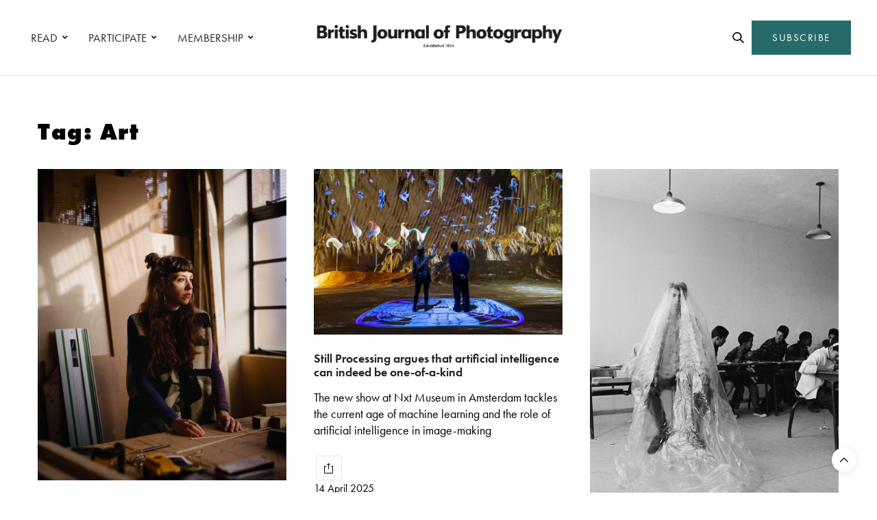

--- FILE ---
content_type: text/html; charset=UTF-8
request_url: https://www.1854.photography/tag/art/page/2/
body_size: 21790
content:
<!doctype html>
<html lang="en-GB">
<head>
	<meta charset="UTF-8">
	<meta name="viewport" content="width=device-width, initial-scale=1, maximum-scale=1, viewport-fit=cover">
	<link rel="profile" href="http://gmpg.org/xfn/11">
	<meta http-equiv="x-dns-prefetch-control" content="on">
	<link rel="dns-prefetch" href="//fonts.googleapis.com" />
	<link rel="dns-prefetch" href="//fonts.gstatic.com" />
	<link rel="dns-prefetch" href="//0.gravatar.com/" />
	<link rel="dns-prefetch" href="//2.gravatar.com/" />
	<link rel="dns-prefetch" href="//1.gravatar.com/" /><meta name='robots' content='index, follow, max-image-preview:large, max-snippet:-1, max-video-preview:-1' />

<!-- Google Tag Manager for WordPress by gtm4wp.com -->
<script data-cfasync="false" data-pagespeed-no-defer>
	var gtm4wp_datalayer_name = "dataLayer";
	var dataLayer = dataLayer || [];
</script>
<!-- End Google Tag Manager for WordPress by gtm4wp.com -->
	<!-- This site is optimized with the Yoast SEO plugin v24.6 - https://yoast.com/wordpress/plugins/seo/ -->
	<title>Art Archives - Page 2 of 4 - 1854 Photography</title>
	<link rel="canonical" href="https://www.1854.photography/tag/art/page/2/" />
	<link rel="prev" href="https://www.1854.photography/tag/art/" />
	<link rel="next" href="https://www.1854.photography/tag/art/page/3/" />
	<meta property="og:locale" content="en_GB" />
	<meta property="og:type" content="article" />
	<meta property="og:title" content="Art Archives - Page 2 of 4 - 1854 Photography" />
	<meta property="og:url" content="https://www.1854.photography/tag/art/" />
	<meta property="og:site_name" content="1854 Photography" />
	<meta name="twitter:card" content="summary_large_image" />
	<script type="application/ld+json" class="yoast-schema-graph">{"@context":"https://schema.org","@graph":[{"@type":"CollectionPage","@id":"https://www.1854.photography/tag/art/","url":"https://www.1854.photography/tag/art/page/2/","name":"Art Archives - Page 2 of 4 - 1854 Photography","isPartOf":{"@id":"https://www.1854.photography/#website"},"primaryImageOfPage":{"@id":"https://www.1854.photography/tag/art/page/2/#primaryimage"},"image":{"@id":"https://www.1854.photography/tag/art/page/2/#primaryimage"},"thumbnailUrl":"https://www.1854.photography/wp-content/uploads/2025/06/AZ_BJP54_FelicityHammond_251124_003.jpg","breadcrumb":{"@id":"https://www.1854.photography/tag/art/page/2/#breadcrumb"},"inLanguage":"en-GB"},{"@type":"ImageObject","inLanguage":"en-GB","@id":"https://www.1854.photography/tag/art/page/2/#primaryimage","url":"https://www.1854.photography/wp-content/uploads/2025/06/AZ_BJP54_FelicityHammond_251124_003.jpg","contentUrl":"https://www.1854.photography/wp-content/uploads/2025/06/AZ_BJP54_FelicityHammond_251124_003.jpg","width":2500,"height":3131,"caption":"Felicity Hammond stands for a portrait in her studio, photographed for British Journal of Photography in London, UK, 25 November 2024. (Photo/Alice Zoo)"},{"@type":"BreadcrumbList","@id":"https://www.1854.photography/tag/art/page/2/#breadcrumb","itemListElement":[{"@type":"ListItem","position":1,"name":"Home","item":"https://www.1854.photography/"},{"@type":"ListItem","position":2,"name":"Art"}]},{"@type":"WebSite","@id":"https://www.1854.photography/#website","url":"https://www.1854.photography/","name":"1854 Photography","description":"","potentialAction":[{"@type":"SearchAction","target":{"@type":"EntryPoint","urlTemplate":"https://www.1854.photography/?s={search_term_string}"},"query-input":{"@type":"PropertyValueSpecification","valueRequired":true,"valueName":"search_term_string"}}],"inLanguage":"en-GB"}]}</script>
	<!-- / Yoast SEO plugin. -->


<link rel='dns-prefetch' href='//cdn.plyr.io' />
<link rel='dns-prefetch' href='//use.typekit.net' />
<link rel='dns-prefetch' href='//maxcdn.bootstrapcdn.com' />
<link rel="alternate" type="application/rss+xml" title="1854 Photography &raquo; Feed" href="https://www.1854.photography/feed/" />
<link rel="alternate" type="application/rss+xml" title="1854 Photography &raquo; Comments Feed" href="https://www.1854.photography/comments/feed/" />
<link rel="alternate" type="application/rss+xml" title="1854 Photography &raquo; Art Tag Feed" href="https://www.1854.photography/tag/art/feed/" />
<link rel='stylesheet' id='wp-block-library-css' href='https://www.1854.photography/wp-includes/css/dist/block-library/style.min.css?ver=6.6.1' media='all' />
<link rel='stylesheet' id='bplugins-plyrio-css' href='https://www.1854.photography/wp-content/plugins/html5-video-player/public/css/h5vp.css?ver=2.5.38' media='all' />
<link rel='stylesheet' id='html5-player-video-style-css' href='https://www.1854.photography/wp-content/plugins/html5-video-player/dist/frontend.css?ver=2.5.38' media='all' />
<style id='classic-theme-styles-inline-css' type='text/css'>
/*! This file is auto-generated */
.wp-block-button__link{color:#fff;background-color:#32373c;border-radius:9999px;box-shadow:none;text-decoration:none;padding:calc(.667em + 2px) calc(1.333em + 2px);font-size:1.125em}.wp-block-file__button{background:#32373c;color:#fff;text-decoration:none}
</style>
<style id='global-styles-inline-css' type='text/css'>
:root{--wp--preset--aspect-ratio--square: 1;--wp--preset--aspect-ratio--4-3: 4/3;--wp--preset--aspect-ratio--3-4: 3/4;--wp--preset--aspect-ratio--3-2: 3/2;--wp--preset--aspect-ratio--2-3: 2/3;--wp--preset--aspect-ratio--16-9: 16/9;--wp--preset--aspect-ratio--9-16: 9/16;--wp--preset--color--black: #000000;--wp--preset--color--cyan-bluish-gray: #abb8c3;--wp--preset--color--white: #ffffff;--wp--preset--color--pale-pink: #f78da7;--wp--preset--color--vivid-red: #cf2e2e;--wp--preset--color--luminous-vivid-orange: #ff6900;--wp--preset--color--luminous-vivid-amber: #fcb900;--wp--preset--color--light-green-cyan: #7bdcb5;--wp--preset--color--vivid-green-cyan: #00d084;--wp--preset--color--pale-cyan-blue: #8ed1fc;--wp--preset--color--vivid-cyan-blue: #0693e3;--wp--preset--color--vivid-purple: #9b51e0;--wp--preset--color--thb-accent: #266b69;--wp--preset--gradient--vivid-cyan-blue-to-vivid-purple: linear-gradient(135deg,rgba(6,147,227,1) 0%,rgb(155,81,224) 100%);--wp--preset--gradient--light-green-cyan-to-vivid-green-cyan: linear-gradient(135deg,rgb(122,220,180) 0%,rgb(0,208,130) 100%);--wp--preset--gradient--luminous-vivid-amber-to-luminous-vivid-orange: linear-gradient(135deg,rgba(252,185,0,1) 0%,rgba(255,105,0,1) 100%);--wp--preset--gradient--luminous-vivid-orange-to-vivid-red: linear-gradient(135deg,rgba(255,105,0,1) 0%,rgb(207,46,46) 100%);--wp--preset--gradient--very-light-gray-to-cyan-bluish-gray: linear-gradient(135deg,rgb(238,238,238) 0%,rgb(169,184,195) 100%);--wp--preset--gradient--cool-to-warm-spectrum: linear-gradient(135deg,rgb(74,234,220) 0%,rgb(151,120,209) 20%,rgb(207,42,186) 40%,rgb(238,44,130) 60%,rgb(251,105,98) 80%,rgb(254,248,76) 100%);--wp--preset--gradient--blush-light-purple: linear-gradient(135deg,rgb(255,206,236) 0%,rgb(152,150,240) 100%);--wp--preset--gradient--blush-bordeaux: linear-gradient(135deg,rgb(254,205,165) 0%,rgb(254,45,45) 50%,rgb(107,0,62) 100%);--wp--preset--gradient--luminous-dusk: linear-gradient(135deg,rgb(255,203,112) 0%,rgb(199,81,192) 50%,rgb(65,88,208) 100%);--wp--preset--gradient--pale-ocean: linear-gradient(135deg,rgb(255,245,203) 0%,rgb(182,227,212) 50%,rgb(51,167,181) 100%);--wp--preset--gradient--electric-grass: linear-gradient(135deg,rgb(202,248,128) 0%,rgb(113,206,126) 100%);--wp--preset--gradient--midnight: linear-gradient(135deg,rgb(2,3,129) 0%,rgb(40,116,252) 100%);--wp--preset--font-size--small: 13px;--wp--preset--font-size--medium: 20px;--wp--preset--font-size--large: 36px;--wp--preset--font-size--x-large: 42px;--wp--preset--spacing--20: 0.44rem;--wp--preset--spacing--30: 0.67rem;--wp--preset--spacing--40: 1rem;--wp--preset--spacing--50: 1.5rem;--wp--preset--spacing--60: 2.25rem;--wp--preset--spacing--70: 3.38rem;--wp--preset--spacing--80: 5.06rem;--wp--preset--shadow--natural: 6px 6px 9px rgba(0, 0, 0, 0.2);--wp--preset--shadow--deep: 12px 12px 50px rgba(0, 0, 0, 0.4);--wp--preset--shadow--sharp: 6px 6px 0px rgba(0, 0, 0, 0.2);--wp--preset--shadow--outlined: 6px 6px 0px -3px rgba(255, 255, 255, 1), 6px 6px rgba(0, 0, 0, 1);--wp--preset--shadow--crisp: 6px 6px 0px rgba(0, 0, 0, 1);}:where(.is-layout-flex){gap: 0.5em;}:where(.is-layout-grid){gap: 0.5em;}body .is-layout-flex{display: flex;}.is-layout-flex{flex-wrap: wrap;align-items: center;}.is-layout-flex > :is(*, div){margin: 0;}body .is-layout-grid{display: grid;}.is-layout-grid > :is(*, div){margin: 0;}:where(.wp-block-columns.is-layout-flex){gap: 2em;}:where(.wp-block-columns.is-layout-grid){gap: 2em;}:where(.wp-block-post-template.is-layout-flex){gap: 1.25em;}:where(.wp-block-post-template.is-layout-grid){gap: 1.25em;}.has-black-color{color: var(--wp--preset--color--black) !important;}.has-cyan-bluish-gray-color{color: var(--wp--preset--color--cyan-bluish-gray) !important;}.has-white-color{color: var(--wp--preset--color--white) !important;}.has-pale-pink-color{color: var(--wp--preset--color--pale-pink) !important;}.has-vivid-red-color{color: var(--wp--preset--color--vivid-red) !important;}.has-luminous-vivid-orange-color{color: var(--wp--preset--color--luminous-vivid-orange) !important;}.has-luminous-vivid-amber-color{color: var(--wp--preset--color--luminous-vivid-amber) !important;}.has-light-green-cyan-color{color: var(--wp--preset--color--light-green-cyan) !important;}.has-vivid-green-cyan-color{color: var(--wp--preset--color--vivid-green-cyan) !important;}.has-pale-cyan-blue-color{color: var(--wp--preset--color--pale-cyan-blue) !important;}.has-vivid-cyan-blue-color{color: var(--wp--preset--color--vivid-cyan-blue) !important;}.has-vivid-purple-color{color: var(--wp--preset--color--vivid-purple) !important;}.has-black-background-color{background-color: var(--wp--preset--color--black) !important;}.has-cyan-bluish-gray-background-color{background-color: var(--wp--preset--color--cyan-bluish-gray) !important;}.has-white-background-color{background-color: var(--wp--preset--color--white) !important;}.has-pale-pink-background-color{background-color: var(--wp--preset--color--pale-pink) !important;}.has-vivid-red-background-color{background-color: var(--wp--preset--color--vivid-red) !important;}.has-luminous-vivid-orange-background-color{background-color: var(--wp--preset--color--luminous-vivid-orange) !important;}.has-luminous-vivid-amber-background-color{background-color: var(--wp--preset--color--luminous-vivid-amber) !important;}.has-light-green-cyan-background-color{background-color: var(--wp--preset--color--light-green-cyan) !important;}.has-vivid-green-cyan-background-color{background-color: var(--wp--preset--color--vivid-green-cyan) !important;}.has-pale-cyan-blue-background-color{background-color: var(--wp--preset--color--pale-cyan-blue) !important;}.has-vivid-cyan-blue-background-color{background-color: var(--wp--preset--color--vivid-cyan-blue) !important;}.has-vivid-purple-background-color{background-color: var(--wp--preset--color--vivid-purple) !important;}.has-black-border-color{border-color: var(--wp--preset--color--black) !important;}.has-cyan-bluish-gray-border-color{border-color: var(--wp--preset--color--cyan-bluish-gray) !important;}.has-white-border-color{border-color: var(--wp--preset--color--white) !important;}.has-pale-pink-border-color{border-color: var(--wp--preset--color--pale-pink) !important;}.has-vivid-red-border-color{border-color: var(--wp--preset--color--vivid-red) !important;}.has-luminous-vivid-orange-border-color{border-color: var(--wp--preset--color--luminous-vivid-orange) !important;}.has-luminous-vivid-amber-border-color{border-color: var(--wp--preset--color--luminous-vivid-amber) !important;}.has-light-green-cyan-border-color{border-color: var(--wp--preset--color--light-green-cyan) !important;}.has-vivid-green-cyan-border-color{border-color: var(--wp--preset--color--vivid-green-cyan) !important;}.has-pale-cyan-blue-border-color{border-color: var(--wp--preset--color--pale-cyan-blue) !important;}.has-vivid-cyan-blue-border-color{border-color: var(--wp--preset--color--vivid-cyan-blue) !important;}.has-vivid-purple-border-color{border-color: var(--wp--preset--color--vivid-purple) !important;}.has-vivid-cyan-blue-to-vivid-purple-gradient-background{background: var(--wp--preset--gradient--vivid-cyan-blue-to-vivid-purple) !important;}.has-light-green-cyan-to-vivid-green-cyan-gradient-background{background: var(--wp--preset--gradient--light-green-cyan-to-vivid-green-cyan) !important;}.has-luminous-vivid-amber-to-luminous-vivid-orange-gradient-background{background: var(--wp--preset--gradient--luminous-vivid-amber-to-luminous-vivid-orange) !important;}.has-luminous-vivid-orange-to-vivid-red-gradient-background{background: var(--wp--preset--gradient--luminous-vivid-orange-to-vivid-red) !important;}.has-very-light-gray-to-cyan-bluish-gray-gradient-background{background: var(--wp--preset--gradient--very-light-gray-to-cyan-bluish-gray) !important;}.has-cool-to-warm-spectrum-gradient-background{background: var(--wp--preset--gradient--cool-to-warm-spectrum) !important;}.has-blush-light-purple-gradient-background{background: var(--wp--preset--gradient--blush-light-purple) !important;}.has-blush-bordeaux-gradient-background{background: var(--wp--preset--gradient--blush-bordeaux) !important;}.has-luminous-dusk-gradient-background{background: var(--wp--preset--gradient--luminous-dusk) !important;}.has-pale-ocean-gradient-background{background: var(--wp--preset--gradient--pale-ocean) !important;}.has-electric-grass-gradient-background{background: var(--wp--preset--gradient--electric-grass) !important;}.has-midnight-gradient-background{background: var(--wp--preset--gradient--midnight) !important;}.has-small-font-size{font-size: var(--wp--preset--font-size--small) !important;}.has-medium-font-size{font-size: var(--wp--preset--font-size--medium) !important;}.has-large-font-size{font-size: var(--wp--preset--font-size--large) !important;}.has-x-large-font-size{font-size: var(--wp--preset--font-size--x-large) !important;}
:where(.wp-block-post-template.is-layout-flex){gap: 1.25em;}:where(.wp-block-post-template.is-layout-grid){gap: 1.25em;}
:where(.wp-block-columns.is-layout-flex){gap: 2em;}:where(.wp-block-columns.is-layout-grid){gap: 2em;}
:root :where(.wp-block-pullquote){font-size: 1.5em;line-height: 1.6;}
</style>
<link rel='stylesheet' id='authors-list-css-css' href='https://www.1854.photography/wp-content/plugins/authors-list/backend/assets/css/front.css?ver=2.0.6.1' media='all' />
<link rel='stylesheet' id='jquery-ui-css-css' href='https://www.1854.photography/wp-content/plugins/authors-list/backend/assets/css/jquery-ui.css?ver=2.0.6.1' media='all' />
<link rel='stylesheet' id='foobox-min-css' href='https://www.1854.photography/wp-content/plugins/foobox-image-lightbox-premium/pro/css/foobox.min.css?ver=2.7.34' media='all' />
<link rel='stylesheet' id='vlp-public-css' href='https://www.1854.photography/wp-content/plugins/visual-link-preview/dist/public.css?ver=2.2.6' media='all' />
<link rel='stylesheet' id='fruition-css-css' href='https://www.1854.photography/wp-content/themes/thevoux-wp-child/fruition.css?ver=0.0.3.2' media='all' />
<link rel='stylesheet' id='my-css-css' href='https://www.1854.photography/wp-content/themes/thevoux-wp-child/my.css?ver=7' media='all' />
<link rel='stylesheet' id='thb-fa-css' href='https://www.1854.photography/wp-content/themes/thevoux-wp/assets/css/font-awesome.min.css?ver=4.7.0' media='all' />
<link rel='stylesheet' id='thb-app-css' href='https://www.1854.photography/wp-content/themes/thevoux-wp/assets/css/app.css?ver=6.9.5' media='all' />
<style id='thb-app-inline-css' type='text/css'>
body {font-family:futura-pt, 'BlinkMacSystemFont', -apple-system, 'Roboto', 'Lucida Sans';}@media only screen and (max-width:40.063em) {.header .logo .logoimg {max-height:56px;}.header .logo .logoimg[src$=".svg"] {max-height:100%;height:56px;}}@media only screen and (min-width:40.063em) {.header .logo .logoimg {max-height:60px;}.header .logo .logoimg[src$=".svg"] {max-height:100%;height:60px;}}.header.fixed .logo .logoimg {max-height:50px;}.header.fixed .logo .logoimg[src$=".svg"] {max-height:100%;height:50px;}#mobile-menu .logoimg {max-height:66px;}#mobile-menu .logoimg[src$=".svg"] {max-height:100%;height:66px;}h1, h2, h3, h4, h5, h6, .mont, .wpcf7-response-output, label, .select-wrapper select, .wp-caption .wp-caption-text, .smalltitle, .toggle .title, q, blockquote p, cite, table tr th, table tr td, #footer.style3 .menu, #footer.style2 .menu, #footer.style4 .menu, .product-title, .social_bar, .widget.widget_socialcounter ul.style2 li {font-family:futura-pt, 'BlinkMacSystemFont', -apple-system, 'Roboto', 'Lucida Sans';}input[type="submit"],.button,.btn,.thb-text-button {font-family:futura-pt, 'BlinkMacSystemFont', -apple-system, 'Roboto', 'Lucida Sans';letter-spacing:0.02em !important;}em {font-family:futura-pt, 'BlinkMacSystemFont', -apple-system, 'Roboto', 'Lucida Sans';}h1,.h1 {font-family:futura-pt, 'BlinkMacSystemFont', -apple-system, 'Roboto', 'Lucida Sans';font-weight:900;font-size:34px;}h2 {font-family:futura-pt, 'BlinkMacSystemFont', -apple-system, 'Roboto', 'Lucida Sans';font-weight:900;font-size:34px;}h3 {font-family:futura-pt, 'BlinkMacSystemFont', -apple-system, 'Roboto', 'Lucida Sans';font-weight:800;font-size:22px;letter-spacing:0.03em !important;}h4 {font-family:futura-pt, 'BlinkMacSystemFont', -apple-system, 'Roboto', 'Lucida Sans';font-weight:600;font-size:20px;}h5 {font-family:futura-pt, 'BlinkMacSystemFont', -apple-system, 'Roboto', 'Lucida Sans';font-weight:400;font-size:30px;line-height:1.3em !important;}h6 {font-family:futura-pt, 'BlinkMacSystemFont', -apple-system, 'Roboto', 'Lucida Sans';font-size:14px;}a,.header .nav_holder.dark .full-menu-container .full-menu > li > a:hover,.full-menu-container.light-menu-color .full-menu > li > a:hover,.full-menu-container .full-menu > li.active > a, .full-menu-container .full-menu > li.sfHover > a,.full-menu-container .full-menu > li > a:hover,.full-menu-container .full-menu > li.menu-item-has-children.menu-item-mega-parent .thb_mega_menu_holder .thb_mega_menu li.active a,.full-menu-container .full-menu > li.menu-item-has-children.menu-item-mega-parent .thb_mega_menu_holder .thb_mega_menu li.active a .fa,.post.featured-style4 .featured-title,.post-detail .article-tags a,.post .post-content .post-review .average,.post .post-content .post-review .thb-counter,#archive-title h1 span,.widget > strong.style1,.widget.widget_recent_entries ul li .url, .widget.widget_recent_comments ul li .url,.thb-mobile-menu li a.active,.thb-mobile-menu-secondary li a:hover,q, blockquote p,cite,.notification-box a:not(.button),.video_playlist .video_play.vertical.video-active,.video_playlist .video_play.vertical.video-active h6,.not-found p,.thb_tabs .tabs h6 a:hover,.thb_tabs .tabs dd.active h6 a,.cart_totals table tr.order-total td,.shop_table tbody tr td.order-status.approved,.shop_table tbody tr td.product-quantity .wishlist-in-stock,.shop_table tbody tr td.product-stock-status .wishlist-in-stock ,.payment_methods li .about_paypal,.place-order .terms label a,.woocommerce-MyAccount-navigation ul li:hover a, .woocommerce-MyAccount-navigation ul li.is-active a,.product .product-information .price > .amount,.product .product-information .price ins .amount,.product .product-information .wc-forward:hover,.product .product-information .product_meta > span a,.product .product-information .product_meta > span .sku,.woocommerce-tabs .wc-tabs li a:hover,.woocommerce-tabs .wc-tabs li.active a,.thb-selectionSharer a.email:hover,.widget ul.menu .current-menu-item>a,.btn.transparent-accent, .btn:focus.transparent-accent, .button.transparent-accent, input[type=submit].transparent-accent,.has-thb-accent-color,.wp-block-button .wp-block-button__link.has-thb-accent-color {color:#266b69;}.plyr__control--overlaid,.plyr--video .plyr__control.plyr__tab-focus, .plyr--video .plyr__control:hover, .plyr--video .plyr__control[aria-expanded=true] {background:#266b69;}.plyr--full-ui input[type=range] {color:#266b69;}.header-submenu-style2 .full-menu-container .full-menu > li.menu-item-has-children.menu-item-mega-parent .thb_mega_menu_holder,.custom_check + .custom_label:hover:before,.thb-pricing-table .thb-pricing-column.highlight-true .pricing-container,.woocommerce-MyAccount-navigation ul li:hover a, .woocommerce-MyAccount-navigation ul li.is-active a,.thb_3dimg:hover .image_link,.btn.transparent-accent, .btn:focus.transparent-accent, .button.transparent-accent, input[type=submit].transparent-accent,.posts.style13-posts .pagination ul .page-numbers:not(.dots):hover, .posts.style13-posts .pagination ul .page-numbers.current, .posts.style13-posts .pagination .nav-links .page-numbers:not(.dots):hover, .posts.style13-posts .pagination .nav-links .page-numbers.current {border-color:#266b69;}.header .social-holder .social_header:hover .social_icon,.thb_3dimg .title svg,.thb_3dimg .arrow svg {fill:#266b69;}.header .social-holder .quick_cart .float_count,.header.fixed .progress,.post .post-gallery.has-gallery:after,.post.featured-style4:hover .featured-title,.post-detail .post-detail-gallery .gallery-link:hover,.thb-progress span,#archive-title,.widget .count-image .count,.slick-nav:hover,.btn:not(.white):hover,.btn:not(.white):focus:hover,.button:not(.white):hover,input[type=submit]:not(.white):hover,.btn.accent,.btn:focus.accent,.button.accent,input[type=submit].accent,.custom_check + .custom_label:after,[class^="tag-link"]:hover, .tag-cloud-link:hover.category_container.style3:before,.highlight.accent,.video_playlist .video_play.video-active,.thb_tabs .tabs h6 a:after,.btn.transparent-accent:hover, .btn:focus.transparent-accent:hover, .button.transparent-accent:hover, input[type=submit].transparent-accent:hover,.thb-hotspot-container .thb-hotspot.pin-accent,.posts.style13-posts .pagination ul .page-numbers:not(.dots):hover, .posts.style13-posts .pagination ul .page-numbers.current, .posts.style13-posts .pagination .nav-links .page-numbers:not(.dots):hover, .posts.style13-posts .pagination .nav-links .page-numbers.current,.has-thb-accent-background-color,.wp-block-button .wp-block-button__link.has-thb-accent-background-color {background-color:#266b69;}.btn.accent:hover,.btn:focus.accent:hover,.button.accent:hover,input[type=submit].accent:hover {background-color:#22605f;}.header-submenu-style2 .full-menu-container .full-menu > li.menu-item-has-children .sub-menu:not(.thb_mega_menu),.woocommerce-MyAccount-navigation ul li:hover + li a, .woocommerce-MyAccount-navigation ul li.is-active + li a {border-top-color:#266b69;}.woocommerce-tabs .wc-tabs li a:after {border-bottom-color:#266b69;}.header-submenu-style2 .full-menu-container .full-menu>li.menu-item-has-children .sub-menu:not(.thb_mega_menu),.header-submenu-style2 .full-menu-container .full-menu>li.menu-item-has-children.menu-item-mega-parent .thb_mega_menu_holder {border-top-color:#266b69;}.header-submenu-style3 .full-menu-container .full-menu>li.menu-item-has-children.menu-item-mega-parent .thb_mega_menu_holder .thb_mega_menu li.active a,.header-submenu-style3 .full-menu-container .full-menu > li.menu-item-has-children .sub-menu:not(.thb_mega_menu) li a:hover {background:rgba(38,107,105, 0.2);}.post.carousel-style12:hover {background:rgba(38,107,105, 0.1);}blockquote:before,blockquote:after {background:rgba(38,107,105, 0.2);}@media only screen and (max-width:40.063em) {.post.featured-style4 .featured-title,.post.category-widget-slider .featured-title {background:#266b69;}}.post .post-content p a { color:#266b69 !important; }.post .post-content p a:hover { color:#444444 !important; }#footer .widget a { color:#000000 !important; }#footer .widget a:hover { color:#595959 !important; }.mobile-toggle span,.light-title .mobile-toggle span {background:#000000;}.widget > strong {color:#0a0a0a !important;}#footer .widget > strong span {color:#000000 !important;}.header.fixed .header_top .progress {background:#266b69;}body {color:#000000;}#footer p,#footer.dark p {color:#000000;}.social_bar {background-color:#ffffff !important;}.full-menu-container .full-menu > li > a,#footer.style2 .menu,#footer.style3 .menu,#footer.style4 .menu,#footer.style5 .menu {font-family:futura-pt, 'BlinkMacSystemFont', -apple-system, 'Roboto', 'Lucida Sans';font-weight:400;font-size:17px;}.subheader-menu>li>a {font-family:futura-pt, 'BlinkMacSystemFont', -apple-system, 'Roboto', 'Lucida Sans';font-weight:600;font-size:13px;}.full-menu-container .full-menu > li > a,#footer.style2 .menu,#footer.style3 .menu,#footer.style4 .menu,#footer.style5 .menu {font-family:futura-pt, 'BlinkMacSystemFont', -apple-system, 'Roboto', 'Lucida Sans';font-weight:400;font-size:17px;}.thb-mobile-menu>li>a,.thb-mobile-menu-secondary li a {font-family:futura-pt, 'BlinkMacSystemFont', -apple-system, 'Roboto', 'Lucida Sans';}.thb-mobile-menu .sub-menu li a {font-family:futura-pt, 'BlinkMacSystemFont', -apple-system, 'Roboto', 'Lucida Sans';}.post .post-title h1 {font-weight:600;font-size:34px;}.widget > strong {font-family:futura-pt-bold, 'BlinkMacSystemFont', -apple-system, 'Roboto', 'Lucida Sans';font-weight:900;font-size:22px;text-transform:inherit !important;letter-spacing:0em !important;}.post-links,.thb-post-top,.post-meta,.post-author,.post-title-bullets li button span {font-family:futura-pt, 'BlinkMacSystemFont', -apple-system, 'Roboto', 'Lucida Sans';font-weight:600;}.post-detail .post-content:before {font-family:futura-pt, 'BlinkMacSystemFont', -apple-system, 'Roboto', 'Lucida Sans';}.social_bar ul li a {font-family:futura-pt, 'BlinkMacSystemFont', -apple-system, 'Roboto', 'Lucida Sans';}#footer.style2 .menu,#footer.style3 .menu,#footer.style4 .menu,#footer.style5 .menu {font-family:futura-pt, 'BlinkMacSystemFont', -apple-system, 'Roboto', 'Lucida Sans';font-size:18px;}@media only screen and (min-width:40.063em) {.content404 > .row {background-image:url('https://www.1854.photography/wp-content/uploads/2020/10/1854-featured-404-bg1.jpg');}}#footer.style1,#footer.style2,#footer.style3,#footer.style4 {padding-top:60px;padding-right:30px;padding-bottom:40px;padding-left:30px;;}#footer .widget {padding-top:0px;padding-right:20px;padding-bottom:0px;padding-left:20px;;}@media only screen and (min-width:641px) {.header:not(.fixed) .logolink {padding-top:0px;}}.post-detail-style2-row .post-detail .post-title-container,.sidebar .sidebar_inner {background-color:#ffffff}.post.listing.listing-style2 .listing_content .post-title h6 {font-size:15px;font-weight:500;}.post.featured-style11 .featured-title {margin-top:5%; }.social_bar {border-bottom:1px solid #ededed;}.social_bar .row {max-width:980px;}.widget.style3>strong {border-color:transparent;}@media screen and (min-width:1025px) {.o2c-thirds .medium-push-6 {left:66.66666666%;}.o2c-thirds .medium-pull-6 {left:-33.3333333%;}.o2c-sixths .medium-push-6 {left:82%;}.o2c-sixths .medium-pull-6 {left:-18%;}}@media screen and (max-width:1024px) {.medium-push-6 {left:0;padding-bottom:40px;}.medium-pull-6 {left:0;}}@media only screen and (max-width:767px) {.lightbox-style1 .no-padding {margin:0px !important;}.post-gallery-content .thb-content-row .columns.image {height:auto;}#star-wars-films {background-position:right !important;}#meet-california {background-position:left !important;}#clients-photographers .o2c-photographers-mobile {padding-right:0 !important;}.o2c-button-left-mobile .vc_column-inner {padding-left:0px !important;}.o2c-bjpaccess-logo .vc_single_image-wrapper {text-align:center !important;display:block !important;}#decade-of-change .wpb_text_column {padding-right:0px !important;}.decadeofchange-smartsection {padding-bottom:20px !important;}.lightbox-grid {display:none !important;}#decade-of-change {padding-top:50px !important}.o2c-column-padding-right .wpb_text_column {padding-right:0px !important;}#commissions .slick-nav {visibility:visible;}}.ochre-loader {border:4px solid #dbdbdb;border-radius:50%;border-top:4px solid #266b69;width:20px;height:20px;-webkit-animation:spin 2s linear infinite; animation:spin 2s linear infinite;display:inline-block;vertical-align:middle;margin-left:5px;}@-webkit-keyframes spin {0% { -webkit-transform:rotate(0deg); }100% { -webkit-transform:rotate(360deg); }}@keyframes spin {0% { transform:rotate(0deg); }100% { transform:rotate(360deg); }}button:disabled,button[disabled]{border:1px solid #999999;background-color:#cccccc;color:#666666;}.o2c-logged-in-account-nav-icon a i {color:#266b69;}.o2c-logged-in-account-nav-icon a i:hover {color:#000000;}
</style>
<link rel='stylesheet' id='thb-style-css' href='https://www.1854.photography/wp-content/themes/thevoux-wp/style.css?ver=6.9.5' media='all' />
<link rel='stylesheet' id='js_composer_front-css' href='https://www.1854.photography/wp-content/plugins/js_composer/assets/css/js_composer.min.css?ver=6.13.0' media='all' />
<link rel='stylesheet' id='child-theme-style-css' href='https://www.1854.photography/wp-content/themes/thevoux-wp-child/style.css?ver=0.0.3.1' media='all' />
<link rel='stylesheet' id='bsf-Defaults-css' href='https://www.1854.photography/wp-content/uploads/smile_fonts/Defaults/Defaults.css?ver=3.20.0' media='all' />
<link rel='stylesheet' id='foobox-fotomoto-css' href='https://www.1854.photography/wp-content/plugins/foobox-image-lightbox-premium/pro/css/foobox-fotomoto.css?ver=6.6.1' media='all' />
<link rel='stylesheet' id='font-awesome-css' href='https://maxcdn.bootstrapcdn.com/font-awesome/4.7.0/css/font-awesome.min.css?ver=4.7.0' media='all' />
<link rel='stylesheet' id='smart-sections-css' href='https://www.1854.photography/wp-content/plugins/visucom-smart-sections/assets/css/style.css?ver=1.6.8' media='all' />
<script type="text/javascript" src="https://www.1854.photography/wp-includes/js/jquery/jquery.min.js?ver=3.7.1" id="jquery-core-js"></script>
<script type="text/javascript" src="https://www.1854.photography/wp-includes/js/jquery/jquery-migrate.min.js?ver=3.4.1" id="jquery-migrate-js"></script>
<script type="text/javascript" src="https://use.typekit.net/jeb8rhr.js?ver=6.9.5" id="thb-typekit-js"></script>
<script type="text/javascript" id="thb-typekit-js-after">
/* <![CDATA[ */
try{Typekit.load({ async: true });}catch(e){}
/* ]]> */
</script>
<script type="text/javascript" id="foobox-min-js-before">
/* <![CDATA[ */
/* Run FooBox (v2.7.34) */
var FOOBOX = window.FOOBOX = {
	ready: true,
	disableOthers: false,
	customOptions: {  },
	o: {style: "fbx-flat", wordpress: { enabled: true }, rel: 'foobox', pan: { enabled: true, showOverview: true, position: "fbx-top-right" }, deeplinking : { enabled: true, prefix: "foobox" }, effect: 'fbx-effect-1', images: { noRightClick: true }, captions: { dataTitle: ["captionTitle","title"], dataDesc: ["captionDesc","description"] }, excludes:'.fbx-link,.nofoobox,.nolightbox,a[href*="pinterest.com/pin/create/button/"]', affiliate : { enabled: false }, slideshow: { enabled:true}, social: {"enabled":true,"position":"fbx-above","excludes":["iframe","html"],"nonce":"d5454e5d2b","networks":["facebook","twitter","linkedin","tumblr"]}, preload:true, modalClass: "fbx-arrows-1 fbx-spinner-2 fbx-sticky-caption fbx-sticky-buttons"},
	selectors: [
		".foogallery-container.foogallery-lightbox-foobox", ".foogallery-container.foogallery-lightbox-foobox-free", ".foobox, [target=\"foobox\"]"
	],
	pre: function( $ ){
		// Custom JavaScript (Pre)
		
	},
	post: function( $ ){
		// Custom JavaScript (Post)
		

				/* FooBox Fotomoto code */
				if (!FOOBOX.fotomoto){
					FOOBOX.fotomoto = {
						beforeLoad: function(e){
							e.fb.modal.find('.FotomotoToolbarClass').remove();
						},
						afterLoad: function(e){
							var item = e.fb.item,
								container = e.fb.modal.find('.fbx-item-current');
							if (window.FOOBOX_FOTOMOTO){
								FOOBOX_FOTOMOTO.show(item, container);
							}
						},
						init: function(){
							jQuery('.fbx-instance').off('foobox.beforeLoad', FOOBOX.fotomoto.beforeLoad)
								.on('foobox.beforeLoad', FOOBOX.fotomoto.beforeLoad);

							jQuery('.fbx-instance').off('foobox.afterLoad', FOOBOX.fotomoto.afterLoad)
								.on('foobox.afterLoad', FOOBOX.fotomoto.afterLoad);
						}
					}
				}
				FOOBOX.fotomoto.init();
			
/* FooBox Google Analytics code */
if (!FOOBOX.ga){
	FOOBOX.ga = {
		init: function(){
			var listeners = {
				"foobox.afterLoad": FOOBOX.ga.afterLoad,"foobox.socialClicked": FOOBOX.ga.socialClicked
			};
			$(".fbx-instance").off(listeners).on(listeners);
		},
		afterLoad: function(e){
			var trackUrl = e.fb.item.url.replace('https://www.1854.photography', '');
			if (typeof ga != 'undefined') {
				ga('send', 'pageview', location.pathname + location.search  + location.hash);
				ga('send', 'event', 'Images', 'View', e.fb.item.url);
			} else if (typeof _gaq != 'undefined') {
				_gaq.push(['_trackPageview', location.pathname + location.search  + location.hash]);
				_gaq.push(['_trackEvent', 'Images', 'View', e.fb.item.url]);
			}
		},
		socialClicked: function(e){
			if (typeof ga != 'undefined') {
				ga('send', 'event', 'Social Share', e.fb.network, e.fb.item.url);
			} else if (typeof _gaq != 'undefined') {
				_gaq.push(['_trackEvent', 'Social Share', e.fb.network, e.fb.item.url]);
			}
		}
	};
}
FOOBOX.ga.init();		

		// Custom Captions Code
		
	},
	custom: function( $ ){
		// Custom Extra JS
		
	}
};
/* ]]> */
</script>
<script type="text/javascript" src="https://www.1854.photography/wp-content/plugins/foobox-image-lightbox-premium/pro/js/foobox.min.js?ver=2.7.34" id="foobox-min-js"></script>
<script type="text/javascript" src="https://www.1854.photography/wp-content/plugins/foobox-image-lightbox-premium/pro/js/foobox-fotomoto.js?ver=6.6.1" id="foobox-fotomoto-js"></script>
<link rel="https://api.w.org/" href="https://www.1854.photography/wp-json/" /><link rel="alternate" title="JSON" type="application/json" href="https://www.1854.photography/wp-json/wp/v2/tags/8" /><link rel="EditURI" type="application/rsd+xml" title="RSD" href="https://www.1854.photography/xmlrpc.php?rsd" />

<!-- This site is embedding videos using the Videojs HTML5 Player plugin v1.1.13 - http://wphowto.net/videojs-html5-player-for-wordpress-757 --><script>function gusta_fix_vc_full_width() { var elements=jQuery('[data-vc-full-width="true"], .mk-fullwidth-true');jQuery.each(elements,function(key,item){var el=jQuery(this);el.addClass('vc_hidden');var el_full=el.next('.vc_row-full-width');if(el_full.length||(el_full=el.parent().next('.vc_row-full-width')),el_full.length){var el_margin_left=parseInt(el.css('margin-left'),10),el_margin_right=parseInt(el.css('margin-right'),10),offset=0-el_full.offset().left-el_margin_left,width=jQuery(window).width();if(el.css({position:'relative',left:offset,'box-sizing':'border-box',width:jQuery(window).width()}),!el.data('vcStretchContent')){var padding=-1*offset;0>padding&&(padding=0);var paddingRight=width-padding-el_full.width()+el_margin_left+el_margin_right;0>paddingRight&&(paddingRight=0),el.css({'padding-left':padding+'px','padding-right':paddingRight+'px'})}el.attr('data-vc-full-width-init','true'),el.removeClass('vc_hidden'),jQuery(document).trigger('vc-full-width-row-single',{el:el,offset:offset,marginLeft:el_margin_left,marginRight:el_margin_right,elFull:el_full,width:width})}}),jQuery(document).trigger('vc-full-width-row',elements),jQuery(document).trigger('[data-mk-stretch-content="true"]', elements); jQuery('.owl-carousel').each(function(){ jQuery(this).trigger('refresh.owl.carousel'); }); } jQuery( '#gusta-header-container' ).on('load', function() { gusta_fix_vc_full_width(); });</script>
<!-- Google Tag Manager for WordPress by gtm4wp.com -->
<!-- GTM Container placement set to manual -->
<script data-cfasync="false" data-pagespeed-no-defer type="text/javascript">
	var dataLayer_content = {"visitorLoginState":"logged-out","visitorType":"visitor-logged-out","pageTitle":"Art Archives - Page 2 of 4 - 1854 Photography","pagePostType":"post","pagePostType2":"tag-post","postCountOnPage":10,"postCountTotal":38};
	dataLayer.push( dataLayer_content );
</script>
<script data-cfasync="false">
(function(w,d,s,l,i){w[l]=w[l]||[];w[l].push({'gtm.start':
new Date().getTime(),event:'gtm.js'});var f=d.getElementsByTagName(s)[0],
j=d.createElement(s),dl=l!='dataLayer'?'&l='+l:'';j.async=true;j.src=
'//www.googletagmanager.com/gtm.js?id='+i+dl;f.parentNode.insertBefore(j,f);
})(window,document,'script','dataLayer','GTM-M6JXQSD');
</script>
<!-- End Google Tag Manager for WordPress by gtm4wp.com --> <style> #h5vpQuickPlayer { width: 100%; max-width: 100%; margin: 0 auto; } </style> <style type="text/css">.recentcomments a{display:inline !important;padding:0 !important;margin:0 !important;}</style><!-- anti-flicker snippet (recommended)  -->
<style>.async-hide { opacity: 0 !important} </style>
<script>(function(a,s,y,n,c,h,i,d,e){s.className+=' '+y;h.start=1*new Date;
h.end=i=function(){s.className=s.className.replace(RegExp(' ?'+y),'')};
(a[n]=a[n]||[]).hide=h;setTimeout(function(){i();h.end=null},c);h.timeout=c;
})(window,document.documentElement,'async-hide','dataLayer',4000,
{'GTM-M6JXQSD':true});</script>
<script src="https://kit.fontawesome.com/6284477630.js" crossorigin="anonymous"></script>
<meta name="p:domain_verify" content="7fc2d53e36b4c1fb42ba6413c01f9a30"/><link rel="icon" href="https://www.1854.photography/wp-content/uploads/2022/12/cropped-BJP_social_icon_square-1-90x90.png" sizes="32x32" />
<link rel="icon" href="https://www.1854.photography/wp-content/uploads/2022/12/cropped-BJP_social_icon_square-1-225x225.png" sizes="192x192" />
<link rel="apple-touch-icon" href="https://www.1854.photography/wp-content/uploads/2022/12/cropped-BJP_social_icon_square-1-180x180.png" />
<meta name="msapplication-TileImage" content="https://www.1854.photography/wp-content/uploads/2022/12/cropped-BJP_social_icon_square-1-270x270.png" />
<style type="text/css">

</style>		<style type="text/css" id="wp-custom-css">
			@media (min-width: 414px) {
	.gw-go-header {
		min-height: 20px !important;
	}
}
@media (min-width: 480px) {
	.gw-go-header {
		min-height: 40px !important;
	}
}
@media (min-width: 768px) {
	#price-grid {
		padding-top: 0px !important;
	}
	.gw-go-header {
    min-height: 40px !important;
	}
}
@media (min-width: 992px) {
	.gw-go-header {
		min-height: 40px !important;
	}
}
.gw-go-header {
	min-height: 20px !important;
}		</style>
		<noscript><style> .wpb_animate_when_almost_visible { opacity: 1; }</style></noscript>
<style id="gusta_inline_css">.container { box-sizing: border-box !important; } .container .gusta-section>.container { padding: 0; margin: 0; } footer { display: none; }</style>
</head>
<body class="archive paged tag tag-art tag-8 paged-2 tag-paged-2 article-dropcap-off thb-borders-off thb-rounded-forms-off social_black-on header_submenu_color-light mobile_menu_animation-over-content header-submenu-style1 thb-pinit-off thb-single-product-ajax-on wpb-js-composer js-comp-ver-6.13.0 vc_responsive">
<!-- Google Tag Manager (No Script) -->
<?php if ( function_exists( 'gtm4wp_the_gtm_tag' ) ) { gtm4wp_the_gtm_tag(); } ?>
<!-- End Google Tag Manager -->

	
<!-- GTM Container placement set to manual -->
<!-- Google Tag Manager (noscript) -->
				<noscript><iframe src="https://www.googletagmanager.com/ns.html?id=GTM-M6JXQSD" height="0" width="0" style="display:none;visibility:hidden" aria-hidden="true"></iframe></noscript>
<!-- End Google Tag Manager (noscript) -->		<div id="wrapper" class="thb-page-transition-off">
		<!-- Start Content Container -->
		<div id="content-container">
			<!-- Start Content Click Capture -->
			<div class="click-capture"></div>
			<!-- End Content Click Capture -->
									
<!-- Start Header -->
<header class="header fixed thb-fixed-shadow-style2">
	<div class="header_top cf">
		<div class="row full-width-row align-middle">
			<div class="small-3 medium-2 columns toggle-holder">
					<a href="#" class="mobile-toggle  small"><div><span></span><span></span><span></span></div></a>
				</div>
			<div class="small-6 medium-8 columns logo text-center active">
				<img src="/wp-content/themes/thevoux-wp-child/assets/img/header/BJP_Logo.png" class="logo-journal" width="108" height="30" alt="1854 Photography"/>

								<a href="https://www.1854.photography/" class="logolink" title="1854 Photography" data-wpel-link="internal">
					<img src="//www.1854.photography/wp-content/uploads/BJP-Logo-Standard-Black-on-White.png" class="logoimg" alt="1854 Photography"/>
				</a>
					

			</div>
			<div class="small-3 medium-2 columns text-right">
				<div class="social-holder style2">
							<nav class="full-menu-container show-for-large">
			<ul id="menu-1854-top-right" class="secondary-menu full-menu nav submenu-style-style1"><li id="menu-item-68587" class="o2c-nav-join-us-button AABBB-1 menu-item menu-item-type-post_type menu-item-object-page menu-item-68587"><a href="https://www.1854.photography/subscribe/" data-wpel-link="internal">SUBSCRIBE</a></li>
</ul>		</nav>
			
	<aside class="social_header">
																											</aside>
		<aside class="quick_search">
		<svg xmlns="http://www.w3.org/2000/svg" version="1.1" class="search_icon" x="0" y="0" width="16.2" height="16.2" viewBox="0 0 16.2 16.2" enable-background="new 0 0 16.209 16.204" xml:space="preserve"><path d="M15.9 14.7l-4.3-4.3c0.9-1.1 1.4-2.5 1.4-4 0-3.5-2.9-6.4-6.4-6.4S0.1 3 0.1 6.5c0 3.5 2.9 6.4 6.4 6.4 1.4 0 2.8-0.5 3.9-1.3l4.4 4.3c0.2 0.2 0.4 0.2 0.6 0.2 0.2 0 0.4-0.1 0.6-0.2C16.2 15.6 16.2 15.1 15.9 14.7zM1.7 6.5c0-2.6 2.2-4.8 4.8-4.8s4.8 2.1 4.8 4.8c0 2.6-2.2 4.8-4.8 4.8S1.7 9.1 1.7 6.5z"/></svg>		<form role="search" method="get" class="searchform" action="https://www.1854.photography/">
	<label for="search-form-1" class="screen-reader-text">Search for:</label>
	<input type="text" id="search-form-1" class="search-field" value="" name="s" />
</form>
	</aside>
						
	<aside class="social_header">
																											</aside>
										</div>
			</div>
		</div>
				<span class="progress"></span>
			</div>
			<div class="nav_holder show-for-large">
			<nav class="full-menu-container text-center">
									<ul id="menu-1854-top-left" class="full-menu nav submenu-style-style1"><li id="menu-item-76215" class="menu-item menu-item-type-custom menu-item-object-custom menu-item-has-children menu-item-76215"><a href="https://1854.photography" data-wpel-link="internal">READ</a>


<ul class="sub-menu ">
	<li id="menu-item-76221" class="menu-item menu-item-type-custom menu-item-object-custom menu-item-76221"><a href="https://1854.photography" data-wpel-link="internal">LATEST ARTICLES</a></li>
	<li id="menu-item-76481" class="menu-item menu-item-type-custom menu-item-object-custom menu-item-76481"><a href="https://www.1854.photography/ones-to-watch-2025/" data-wpel-link="internal">ONES TO WATCH 2025</a></li>
	<li id="menu-item-76222" class="menu-item menu-item-type-custom menu-item-object-custom menu-item-76222"><a href="https://account.1854.photography/reader/" data-wpel-link="exclude">ONLINE LIBRARY</a></li>
	<li id="menu-item-76223" class="menu-item menu-item-type-custom menu-item-object-custom menu-item-76223"><a href="https://www.thebjpshop.com/?utm_source=partners&#038;utm_medium=landing_page&#038;utm_campaign=fsh779~partners~landing_page~4_may_2022~listing~fsh779" data-wpel-link="external" target="_blank" rel="external noopener noreferrer">BUY PRINT ISSUES</a></li>
</ul>
</li>
<li id="menu-item-76216" class="menu-item menu-item-type-custom menu-item-object-custom menu-item-has-children menu-item-76216"><a href="https://www.1854.photography/awards/" data-wpel-link="internal">PARTICIPATE</a>


<ul class="sub-menu ">
	<li id="menu-item-76224" class="menu-item menu-item-type-custom menu-item-object-custom menu-item-76224"><a href="https://www.1854.photography/awards/" data-wpel-link="internal">AWARDS</a></li>
	<li id="menu-item-76225" class="menu-item menu-item-type-post_type menu-item-object-page menu-item-76225"><a href="https://www.1854.photography/commissions/bodleian-bjp-commission/" data-wpel-link="internal">COMMISSIONS</a></li>
</ul>
</li>
<li id="menu-item-76217" class="menu-item menu-item-type-custom menu-item-object-custom menu-item-has-children menu-item-76217"><a href="https://www.1854.photography/member-benefits/" data-wpel-link="internal">MEMBERSHIP</a>


<ul class="sub-menu ">
	<li id="menu-item-76218" class="menu-item menu-item-type-custom menu-item-object-custom menu-item-76218"><a href="https://www.1854.photography/member-benefits/" data-wpel-link="internal">MEMBER BENEFITS</a></li>
	<li id="menu-item-76219" class="menu-item menu-item-type-custom menu-item-object-custom menu-item-76219"><a href="https://account.1854.photography/" data-wpel-link="exclude">MANAGE MEMBERSHIP</a></li>
	<li id="menu-item-76220" class="menu-item menu-item-type-custom menu-item-object-custom menu-item-76220"><a href="https://www.1854.photography/subscribe/" data-wpel-link="internal">JOIN US</a></li>
</ul>
</li>
</ul>							</nav>
		</div>
	</header>
<!-- End Header -->
			
<!-- Start Header -->

<div class="header_holder  ">
<header class="header style8 ">
	<div class="header_top cf">
				<div class="row full-width-row">
			<div class="small-12 columns logo">
				<div class="style8-left-side">
					<div class="toggle-holder">
							<a href="#" class="mobile-toggle  small"><div><span></span><span></span><span></span></div></a>
						</div>
																		<div class="nav_holder light">
							  <nav class="full-menu-container show-for-large">
									<ul id="menu-1854-top-left-1" class="full-menu nav submenu-style-style1"><li class="menu-item menu-item-type-custom menu-item-object-custom menu-item-has-children menu-item-76215"><a href="https://1854.photography" data-wpel-link="internal">READ</a>


<ul class="sub-menu ">
	<li class="menu-item menu-item-type-custom menu-item-object-custom menu-item-76221"><a href="https://1854.photography" data-wpel-link="internal">LATEST ARTICLES</a></li>
	<li class="menu-item menu-item-type-custom menu-item-object-custom menu-item-76481"><a href="https://www.1854.photography/ones-to-watch-2025/" data-wpel-link="internal">ONES TO WATCH 2025</a></li>
	<li class="menu-item menu-item-type-custom menu-item-object-custom menu-item-76222"><a href="https://account.1854.photography/reader/" data-wpel-link="exclude">ONLINE LIBRARY</a></li>
	<li class="menu-item menu-item-type-custom menu-item-object-custom menu-item-76223"><a href="https://www.thebjpshop.com/?utm_source=partners&#038;utm_medium=landing_page&#038;utm_campaign=fsh779~partners~landing_page~4_may_2022~listing~fsh779" data-wpel-link="external" target="_blank" rel="external noopener noreferrer">BUY PRINT ISSUES</a></li>
</ul>
</li>
<li class="menu-item menu-item-type-custom menu-item-object-custom menu-item-has-children menu-item-76216"><a href="https://www.1854.photography/awards/" data-wpel-link="internal">PARTICIPATE</a>


<ul class="sub-menu ">
	<li class="menu-item menu-item-type-custom menu-item-object-custom menu-item-76224"><a href="https://www.1854.photography/awards/" data-wpel-link="internal">AWARDS</a></li>
	<li class="menu-item menu-item-type-post_type menu-item-object-page menu-item-76225"><a href="https://www.1854.photography/commissions/bodleian-bjp-commission/" data-wpel-link="internal">COMMISSIONS</a></li>
</ul>
</li>
<li class="menu-item menu-item-type-custom menu-item-object-custom menu-item-has-children menu-item-76217"><a href="https://www.1854.photography/member-benefits/" data-wpel-link="internal">MEMBERSHIP</a>


<ul class="sub-menu ">
	<li class="menu-item menu-item-type-custom menu-item-object-custom menu-item-76218"><a href="https://www.1854.photography/member-benefits/" data-wpel-link="internal">MEMBER BENEFITS</a></li>
	<li class="menu-item menu-item-type-custom menu-item-object-custom menu-item-76219"><a href="https://account.1854.photography/" data-wpel-link="exclude">MANAGE MEMBERSHIP</a></li>
	<li class="menu-item menu-item-type-custom menu-item-object-custom menu-item-76220"><a href="https://www.1854.photography/subscribe/" data-wpel-link="internal">JOIN US</a></li>
</ul>
</li>
</ul>								  </nav>
							</div>
															</div>
				<a href="https://www.1854.photography/home/" class="logolink" title="1854 Photography" data-wpel-link="internal">
					<img src="//www.1854.photography/wp-content/uploads/BJP-Logo-Standard-Black-on-White.png" class="logoimg" alt="1854 Photography"/>
				</a>
				<div class="social-holder style2">
							<nav class="full-menu-container show-for-large">
			<ul id="menu-1854-top-right-1" class="secondary-menu full-menu nav submenu-style-style1"><li class="o2c-nav-join-us-button AABBB-1 menu-item menu-item-type-post_type menu-item-object-page menu-item-68587"><a href="https://www.1854.photography/subscribe/" data-wpel-link="internal">SUBSCRIBE</a></li>
</ul>		</nav>
			
	<aside class="social_header">
																											</aside>
		<aside class="quick_search">
		<svg xmlns="http://www.w3.org/2000/svg" version="1.1" class="search_icon" x="0" y="0" width="16.2" height="16.2" viewBox="0 0 16.2 16.2" enable-background="new 0 0 16.209 16.204" xml:space="preserve"><path d="M15.9 14.7l-4.3-4.3c0.9-1.1 1.4-2.5 1.4-4 0-3.5-2.9-6.4-6.4-6.4S0.1 3 0.1 6.5c0 3.5 2.9 6.4 6.4 6.4 1.4 0 2.8-0.5 3.9-1.3l4.4 4.3c0.2 0.2 0.4 0.2 0.6 0.2 0.2 0 0.4-0.1 0.6-0.2C16.2 15.6 16.2 15.1 15.9 14.7zM1.7 6.5c0-2.6 2.2-4.8 4.8-4.8s4.8 2.1 4.8 4.8c0 2.6-2.2 4.8-4.8 4.8S1.7 9.1 1.7 6.5z"/></svg>		<form role="search" method="get" class="searchform" action="https://www.1854.photography/">
	<label for="search-form-2" class="screen-reader-text">Search for:</label>
	<input type="text" id="search-form-2" class="search-field" value="" name="s" />
</form>
	</aside>
					</div>

			</div>
		</div>
	</div>
</header>
</div>

<!--<div class="panel-mobile-join AABBB-1">
    <a href="https://www.1854.photography/subscribe/" class="btn-solid" data-wpel-link="internal">Subscribe</a>
</div>-->
<!-- End Header -->
			<div role="main" class="cf">
<!-- Start Archive title -->
<div id="archive-title">
	<div class="row">
		<div class="small-12 medium-10 large-8 medium-centered columns">
			<h1>
				Tag: <span>Art</span>			</h1>
					</div>
	</div>
</div>
<!-- End Archive title -->
<div class="row archive-page-container">
	<div class="small-12 columns">
				<div class="row posts masonry">
			<div class="small-12  medium-4 columns">
<article class="post style-masonry post-76834 type-post status-publish format-image has-post-thumbnail hentry category-fine-art category-in-the-studio category-technology tag-ai tag-art tag-artificial-intelligence tag-artist tag-generative-ai tag-in-the-studio tag-london tag-metal tag-mixed-media tag-practice tag-scrapwork tag-sculpture tag-south-london tag-space tag-spray-paint tag-studio post_format-post-format-image" itemscope itemtype="http://schema.org/Article">
		<figure class="post-gallery">
				<a href="https://www.1854.photography/2025/06/in-the-studio-felicity-hammond/" title="In the studio with Felicity Hammond" data-wpel-link="internal"><img width="900" height="1127" src="https://www.1854.photography/wp-content/uploads/2025/06/AZ_BJP54_FelicityHammond_251124_003-900x1127.jpg" class="attachment-thevoux-masonry-2x size-thevoux-masonry-2x wp-post-image" alt="" decoding="async" fetchpriority="high" srcset="https://www.1854.photography/wp-content/uploads/2025/06/AZ_BJP54_FelicityHammond_251124_003-900x1127.jpg 900w, https://www.1854.photography/wp-content/uploads/2025/06/AZ_BJP54_FelicityHammond_251124_003-240x300.jpg 240w, https://www.1854.photography/wp-content/uploads/2025/06/AZ_BJP54_FelicityHammond_251124_003-818x1024.jpg 818w, https://www.1854.photography/wp-content/uploads/2025/06/AZ_BJP54_FelicityHammond_251124_003-768x962.jpg 768w, https://www.1854.photography/wp-content/uploads/2025/06/AZ_BJP54_FelicityHammond_251124_003-1226x1536.jpg 1226w, https://www.1854.photography/wp-content/uploads/2025/06/AZ_BJP54_FelicityHammond_251124_003-1635x2048.jpg 1635w, https://www.1854.photography/wp-content/uploads/2025/06/AZ_BJP54_FelicityHammond_251124_003-450x564.jpg 450w, https://www.1854.photography/wp-content/uploads/2025/06/AZ_BJP54_FelicityHammond_251124_003-20x25.jpg 20w, https://www.1854.photography/wp-content/uploads/2025/06/AZ_BJP54_FelicityHammond_251124_003-225x282.jpg 225w, https://www.1854.photography/wp-content/uploads/2025/06/AZ_BJP54_FelicityHammond_251124_003-1350x1691.jpg 1350w, https://www.1854.photography/wp-content/uploads/2025/06/AZ_BJP54_FelicityHammond_251124_003-77x96.jpg 77w" sizes="(max-width: 900px) 100vw, 900px" /></a>
	</figure>
		
	<div class="post-title"><h2 itemprop="headline"><a href="https://www.1854.photography/2025/06/in-the-studio-felicity-hammond/" title="In the studio with Felicity Hammond" data-wpel-link="internal">In the studio with Felicity Hammond</a></h2></div>	<div class="post-content">
		<p>Working in industrial spaces for 10 years, and fascinated by the contemporary experience of images, Felicity Hammond makes installations combining imagery and sculpture</p>
		<footer class="post-links">
<a href="https://www.1854.photography/2025/06/in-the-studio-felicity-hammond/#respond" title="In the studio with Felicity Hammond" class="post-link comment-link" data-wpel-link="internal"><svg version="1.1" xmlns="http://www.w3.org/2000/svg" xmlns:xlink="http://www.w3.org/1999/xlink" x="0px" y="0px" width="13px" height="13.091px" viewBox="0 0 13 13.091" enable-background="new 0 0 13 13.091" xml:space="preserve">
<path d="M13,0.919v9.188c0,0.504-0.413,0.918-0.92,0.918H6.408l-2.136,1.838C3.999,13.094,3.62,13.166,3.284,13
	c-0.321-0.137-0.528-0.461-0.528-0.826v-1.148H0.919C0.413,11.025,0,10.611,0,10.107V0.919C0,0.414,0.413,0,0.919,0H12.08
	C12.587,0,13,0.414,13,0.919z M12.08,0.919H0.919v9.188h2.756v2.066l2.389-2.066h6.017V0.919z"/>
</svg></a>
<aside class="share-article-loop share-link post-link">
			<svg version="1.1" xmlns="http://www.w3.org/2000/svg" xmlns:xlink="http://www.w3.org/1999/xlink" x="0px" y="0px" width="14px" height="15px" viewBox="0 0 14 15" enable-background="new 0 0 14 15" xml:space="preserve"><path d="M12,4h-2v1h2v9H1V5h2V4H1C0.326,4,0,4.298,0,5v8.729C0,14.43,0.546,15,1.219,15h10.562C12.454,15,13,14.432,13,13.729V5
			C13,4.299,12.674,4,12,4z M4.88,2.848l1.162-1.214v6.78c0,0.265,0.205,0.479,0.458,0.479s0.458-0.215,0.458-0.479v-6.78
			L8.12,2.848c0.179,0.188,0.47,0.188,0.648,0c0.179-0.187,0.179-0.49,0-0.676L6.824,0.14c-0.18-0.187-0.47-0.187-0.648,0
			L4.231,2.172c-0.179,0.186-0.179,0.489,0,0.676C4.41,3.035,4.7,3.035,4.88,2.848z"/></svg>					<a href="mailto:?subject=In%20the%20studio%20with%20Felicity%20Hammond&#038;body=In%20the%20studio%20with%20Felicity%20Hammond%20https://www.1854.photography/2025/06/in-the-studio-felicity-hammond/" rel="noreferrer" class="boxed-icon fill social email">
				<i class="fa fa-envelope-o"></i>
			</a>
					<a href="https://www.facebook.com/sharer.php?u=https://www.1854.photography/2025/06/in-the-studio-felicity-hammond/" rel="noreferrer external noopener" class="boxed-icon fill social facebook" data-wpel-link="external" target="_blank">
				<i class="fa fa-facebook"></i>
			</a>
					<a href="https://twitter.com/intent/tweet?text=In%20the%20studio%20with%20Felicity%20Hammond&#038;via=1854&#038;url=https://www.1854.photography/2025/06/in-the-studio-felicity-hammond/" rel="noreferrer external noopener" class="boxed-icon fill social twitter" data-wpel-link="external" target="_blank">
				<i class="fa fa-twitter"></i>
			</a>
					<a href="https://pinterest.com/pin/create/bookmarklet/?url=https://www.1854.photography/2025/06/in-the-studio-felicity-hammond/&#038;media=https://www.1854.photography/wp-content/uploads/2025/06/AZ_BJP54_FelicityHammond_251124_003.jpg" rel="noreferrer external noopener" class="boxed-icon fill social pinterest" data-wpel-link="external" target="_blank">
				<i class="fa fa-pinterest"></i>
			</a>
					<a href="whatsapp://send?text=https://www.1854.photography/2025/06/in-the-studio-felicity-hammond/" rel="noreferrer" class="boxed-icon fill social whatsapp" data-wpel-link="internal">
				<i class="fa fa-whatsapp"></i>
			</a>
				</aside>
</footer>	</div>
	<span class="date">27 June 2025</span>
		<div class="thb-post-top">
				<aside class="post-meta style1">
			<a href="https://www.1854.photography/collection/fine-art/" class="cat-fine-art" aria-label="Fine Art" data-wpel-link="internal">Fine Art</a><i>,</i>&nbsp;<a href="https://www.1854.photography/collection/in-the-studio/" class="cat-in-the-studio" aria-label="In the Studio" data-wpel-link="internal">In the Studio</a><i>,</i>&nbsp;<a href="https://www.1854.photography/collection/technology/" class="cat-technology" aria-label="Technology" data-wpel-link="internal">Technology</a>		</aside>
							<aside class="post-date">
				27 June 2025			</aside>
			</div>
		
		<aside class="post-bottom-meta hide">
		<meta itemprop="mainEntityOfPage" content="https://www.1854.photography/2025/06/in-the-studio-felicity-hammond/">
		<span class="vcard author" itemprop="author" content="Alice Zoo">
			<span class="fn">Alice Zoo</span>
		</span>
		<time class="time publised entry-date" datetime="2025-06-27T10:00:39+01:00" itemprop="datePublished" content="2025-06-27T10:00:39+01:00">27 June 2025</time>
		<meta itemprop="dateModified" class="updated" content="2025-10-08T12:27:17+01:00">
		<span itemprop="publisher" itemscope itemtype="https://schema.org/Organization">
			<meta itemprop="name" content="1854 Photography">
			<span itemprop="logo" itemscope itemtype="https://schema.org/ImageObject">
				<meta itemprop="url" content="https://www.1854.photography/wp-content/themes/thevoux-wp/assets/img/logo.png">
			</span>
		</span>
					<span itemprop="image" itemscope itemtype="http://schema.org/ImageObject">
				<meta itemprop="url" content="https://www.1854.photography/wp-content/uploads/2025/06/AZ_BJP54_FelicityHammond_251124_003.jpg">
				<meta itemprop="width" content="2500" />
				<meta itemprop="height" content="3131" />
			</span>
			</aside>
	</article>
</div>
<div class="small-12  medium-4 columns">
<article class="post style-masonry post-76101 type-post status-publish format-image has-post-thumbnail hentry category-agenda category-qa category-technology tag-amsterdam tag-art tag-artificial-intelligence tag-berlin tag-computer tag-digital tag-dystopia tag-europe tag-future tag-group-show tag-imagery tag-myth tag-processing tag-utopia post_format-post-format-image" itemscope itemtype="http://schema.org/Article">
		<figure class="post-gallery">
				<a href="https://www.1854.photography/2025/04/still-processing-ai-rosa-menkman-balfua-nxt-museum/" title="Still Processing argues that artificial intelligence can indeed be one-of-a-kind" data-wpel-link="internal"><img width="900" height="600" src="https://www.1854.photography/wp-content/uploads/2025/04/Balfua_The-Slollaleia_Nxt-Museum_Still-Processing_-foto-Maarten-Nauw-900x600.jpg" class="attachment-thevoux-masonry-2x size-thevoux-masonry-2x wp-post-image" alt="" decoding="async" srcset="https://www.1854.photography/wp-content/uploads/2025/04/Balfua_The-Slollaleia_Nxt-Museum_Still-Processing_-foto-Maarten-Nauw-900x600.jpg 900w, https://www.1854.photography/wp-content/uploads/2025/04/Balfua_The-Slollaleia_Nxt-Museum_Still-Processing_-foto-Maarten-Nauw-300x200.jpg 300w, https://www.1854.photography/wp-content/uploads/2025/04/Balfua_The-Slollaleia_Nxt-Museum_Still-Processing_-foto-Maarten-Nauw-1024x683.jpg 1024w, https://www.1854.photography/wp-content/uploads/2025/04/Balfua_The-Slollaleia_Nxt-Museum_Still-Processing_-foto-Maarten-Nauw-768x512.jpg 768w, https://www.1854.photography/wp-content/uploads/2025/04/Balfua_The-Slollaleia_Nxt-Museum_Still-Processing_-foto-Maarten-Nauw-1536x1024.jpg 1536w, https://www.1854.photography/wp-content/uploads/2025/04/Balfua_The-Slollaleia_Nxt-Museum_Still-Processing_-foto-Maarten-Nauw-2048x1366.jpg 2048w, https://www.1854.photography/wp-content/uploads/2025/04/Balfua_The-Slollaleia_Nxt-Museum_Still-Processing_-foto-Maarten-Nauw-450x300.jpg 450w, https://www.1854.photography/wp-content/uploads/2025/04/Balfua_The-Slollaleia_Nxt-Museum_Still-Processing_-foto-Maarten-Nauw-225x150.jpg 225w, https://www.1854.photography/wp-content/uploads/2025/04/Balfua_The-Slollaleia_Nxt-Museum_Still-Processing_-foto-Maarten-Nauw-1350x900.jpg 1350w, https://www.1854.photography/wp-content/uploads/2025/04/Balfua_The-Slollaleia_Nxt-Museum_Still-Processing_-foto-Maarten-Nauw-20x13.jpg 20w, https://www.1854.photography/wp-content/uploads/2025/04/Balfua_The-Slollaleia_Nxt-Museum_Still-Processing_-foto-Maarten-Nauw-144x96.jpg 144w" sizes="(max-width: 900px) 100vw, 900px" /></a>
	</figure>
		
	<div class="post-title"><h2 itemprop="headline"><a href="https://www.1854.photography/2025/04/still-processing-ai-rosa-menkman-balfua-nxt-museum/" title="Still Processing argues that artificial intelligence can indeed be one-of-a-kind" data-wpel-link="internal">Still Processing argues that artificial intelligence can indeed be one-of-a-kind</a></h2></div>	<div class="post-content">
		<p>The new show at Nxt Museum in Amsterdam tackles the current age of machine learning and the role of artificial intelligence in image-making</p>
		<footer class="post-links">
<a href="https://www.1854.photography/2025/04/still-processing-ai-rosa-menkman-balfua-nxt-museum/#respond" title="Still Processing argues that artificial intelligence can indeed be one-of-a-kind" class="post-link comment-link" data-wpel-link="internal"><svg version="1.1" xmlns="http://www.w3.org/2000/svg" xmlns:xlink="http://www.w3.org/1999/xlink" x="0px" y="0px" width="13px" height="13.091px" viewBox="0 0 13 13.091" enable-background="new 0 0 13 13.091" xml:space="preserve">
<path d="M13,0.919v9.188c0,0.504-0.413,0.918-0.92,0.918H6.408l-2.136,1.838C3.999,13.094,3.62,13.166,3.284,13
	c-0.321-0.137-0.528-0.461-0.528-0.826v-1.148H0.919C0.413,11.025,0,10.611,0,10.107V0.919C0,0.414,0.413,0,0.919,0H12.08
	C12.587,0,13,0.414,13,0.919z M12.08,0.919H0.919v9.188h2.756v2.066l2.389-2.066h6.017V0.919z"/>
</svg></a>
<aside class="share-article-loop share-link post-link">
			<svg version="1.1" xmlns="http://www.w3.org/2000/svg" xmlns:xlink="http://www.w3.org/1999/xlink" x="0px" y="0px" width="14px" height="15px" viewBox="0 0 14 15" enable-background="new 0 0 14 15" xml:space="preserve"><path d="M12,4h-2v1h2v9H1V5h2V4H1C0.326,4,0,4.298,0,5v8.729C0,14.43,0.546,15,1.219,15h10.562C12.454,15,13,14.432,13,13.729V5
			C13,4.299,12.674,4,12,4z M4.88,2.848l1.162-1.214v6.78c0,0.265,0.205,0.479,0.458,0.479s0.458-0.215,0.458-0.479v-6.78
			L8.12,2.848c0.179,0.188,0.47,0.188,0.648,0c0.179-0.187,0.179-0.49,0-0.676L6.824,0.14c-0.18-0.187-0.47-0.187-0.648,0
			L4.231,2.172c-0.179,0.186-0.179,0.489,0,0.676C4.41,3.035,4.7,3.035,4.88,2.848z"/></svg>					<a href="mailto:?subject=Still%20Processing%20argues%20that%20artificial%20intelligence%20can%20indeed%20be%20one-of-a-kind&#038;body=Still%20Processing%20argues%20that%20artificial%20intelligence%20can%20indeed%20be%20one-of-a-kind%20https://www.1854.photography/2025/04/still-processing-ai-rosa-menkman-balfua-nxt-museum/" rel="noreferrer" class="boxed-icon fill social email">
				<i class="fa fa-envelope-o"></i>
			</a>
					<a href="https://www.facebook.com/sharer.php?u=https://www.1854.photography/2025/04/still-processing-ai-rosa-menkman-balfua-nxt-museum/" rel="noreferrer external noopener" class="boxed-icon fill social facebook" data-wpel-link="external" target="_blank">
				<i class="fa fa-facebook"></i>
			</a>
					<a href="https://twitter.com/intent/tweet?text=Still%20Processing%20argues%20that%20artificial%20intelligence%20can%20indeed%20be%20one-of-a-kind&#038;via=1854&#038;url=https://www.1854.photography/2025/04/still-processing-ai-rosa-menkman-balfua-nxt-museum/" rel="noreferrer external noopener" class="boxed-icon fill social twitter" data-wpel-link="external" target="_blank">
				<i class="fa fa-twitter"></i>
			</a>
					<a href="https://pinterest.com/pin/create/bookmarklet/?url=https://www.1854.photography/2025/04/still-processing-ai-rosa-menkman-balfua-nxt-museum/&#038;media=https://www.1854.photography/wp-content/uploads/2025/04/Balfua_The-Slollaleia_Nxt-Museum_Still-Processing_-foto-Maarten-Nauw.jpg" rel="noreferrer external noopener" class="boxed-icon fill social pinterest" data-wpel-link="external" target="_blank">
				<i class="fa fa-pinterest"></i>
			</a>
					<a href="whatsapp://send?text=https://www.1854.photography/2025/04/still-processing-ai-rosa-menkman-balfua-nxt-museum/" rel="noreferrer" class="boxed-icon fill social whatsapp" data-wpel-link="internal">
				<i class="fa fa-whatsapp"></i>
			</a>
				</aside>
</footer>	</div>
	<span class="date">14 April 2025</span>
		<div class="thb-post-top">
				<aside class="post-meta style1">
			<a href="https://www.1854.photography/collection/agenda/" class="cat-agenda" aria-label="Agenda" data-wpel-link="internal">Agenda</a><i>,</i>&nbsp;<a href="https://www.1854.photography/collection/qa/" class="cat-qa" aria-label="Q&amp;A" data-wpel-link="internal">Q&amp;A</a><i>,</i>&nbsp;<a href="https://www.1854.photography/collection/technology/" class="cat-technology" aria-label="Technology" data-wpel-link="internal">Technology</a>		</aside>
							<aside class="post-date">
				14 April 2025			</aside>
			</div>
		
		<aside class="post-bottom-meta hide">
		<meta itemprop="mainEntityOfPage" content="https://www.1854.photography/2025/04/still-processing-ai-rosa-menkman-balfua-nxt-museum/">
		<span class="vcard author" itemprop="author" content="Dalia Al-Dujaili">
			<span class="fn">Dalia Al-Dujaili</span>
		</span>
		<time class="time publised entry-date" datetime="2025-04-14T18:00:59+01:00" itemprop="datePublished" content="2025-04-14T18:00:59+01:00">14 April 2025</time>
		<meta itemprop="dateModified" class="updated" content="2025-04-22T14:33:53+01:00">
		<span itemprop="publisher" itemscope itemtype="https://schema.org/Organization">
			<meta itemprop="name" content="1854 Photography">
			<span itemprop="logo" itemscope itemtype="https://schema.org/ImageObject">
				<meta itemprop="url" content="https://www.1854.photography/wp-content/themes/thevoux-wp/assets/img/logo.png">
			</span>
		</span>
					<span itemprop="image" itemscope itemtype="http://schema.org/ImageObject">
				<meta itemprop="url" content="https://www.1854.photography/wp-content/uploads/2025/04/Balfua_The-Slollaleia_Nxt-Museum_Still-Processing_-foto-Maarten-Nauw.jpg">
				<meta itemprop="width" content="2500" />
				<meta itemprop="height" content="1667" />
			</span>
			</aside>
	</article>
</div>
<div class="small-12  medium-4 columns">
<article class="post style-masonry post-75855 type-post status-publish format-image has-post-thumbnail hentry category-bookshelf category-childhood category-swana-region tag-archive tag-art tag-book tag-children tag-education tag-morocco tag-north-africa tag-performance tag-phootbook tag-politics tag-school tag-social tag-surrealism tag-youth post_format-post-format-image" itemscope itemtype="http://schema.org/Article">
		<figure class="post-gallery">
				<a href="https://www.1854.photography/2025/03/hicham-benohoud-classroom-book-loose-joints/" title="From classrooms to living rooms and donkeys: Moroccan sensibilities according to Hicham Benohoud" data-wpel-link="internal"><img width="900" height="1362" src="https://www.1854.photography/wp-content/uploads/2025/03/24_00-900x1362.jpg" class="attachment-thevoux-masonry-2x size-thevoux-masonry-2x wp-post-image" alt="" decoding="async" srcset="https://www.1854.photography/wp-content/uploads/2025/03/24_00-900x1362.jpg 900w, https://www.1854.photography/wp-content/uploads/2025/03/24_00-198x300.jpg 198w, https://www.1854.photography/wp-content/uploads/2025/03/24_00-677x1024.jpg 677w, https://www.1854.photography/wp-content/uploads/2025/03/24_00-768x1162.jpg 768w, https://www.1854.photography/wp-content/uploads/2025/03/24_00-1015x1536.jpg 1015w, https://www.1854.photography/wp-content/uploads/2025/03/24_00-1354x2048.jpg 1354w, https://www.1854.photography/wp-content/uploads/2025/03/24_00-450x681.jpg 450w, https://www.1854.photography/wp-content/uploads/2025/03/24_00-225x340.jpg 225w, https://www.1854.photography/wp-content/uploads/2025/03/24_00-1350x2042.jpg 1350w, https://www.1854.photography/wp-content/uploads/2025/03/24_00-20x30.jpg 20w, https://www.1854.photography/wp-content/uploads/2025/03/24_00-63x96.jpg 63w, https://www.1854.photography/wp-content/uploads/2025/03/24_00.jpg 1948w" sizes="(max-width: 900px) 100vw, 900px" /></a>
	</figure>
		
	<div class="post-title"><h2 itemprop="headline"><a href="https://www.1854.photography/2025/03/hicham-benohoud-classroom-book-loose-joints/" title="From classrooms to living rooms and donkeys: Moroccan sensibilities according to Hicham Benohoud" data-wpel-link="internal">From classrooms to living rooms and donkeys: Moroccan sensibilities according to Hicham Benohoud</a></h2></div>	<div class="post-content">
		<p>The photographer challenged the status quo of Moroccan education through surrealism in The Classroom, now published by Loose Joints</p>
		<footer class="post-links">
<a href="https://www.1854.photography/2025/03/hicham-benohoud-classroom-book-loose-joints/#respond" title="From classrooms to living rooms and donkeys: Moroccan sensibilities according to Hicham Benohoud" class="post-link comment-link" data-wpel-link="internal"><svg version="1.1" xmlns="http://www.w3.org/2000/svg" xmlns:xlink="http://www.w3.org/1999/xlink" x="0px" y="0px" width="13px" height="13.091px" viewBox="0 0 13 13.091" enable-background="new 0 0 13 13.091" xml:space="preserve">
<path d="M13,0.919v9.188c0,0.504-0.413,0.918-0.92,0.918H6.408l-2.136,1.838C3.999,13.094,3.62,13.166,3.284,13
	c-0.321-0.137-0.528-0.461-0.528-0.826v-1.148H0.919C0.413,11.025,0,10.611,0,10.107V0.919C0,0.414,0.413,0,0.919,0H12.08
	C12.587,0,13,0.414,13,0.919z M12.08,0.919H0.919v9.188h2.756v2.066l2.389-2.066h6.017V0.919z"/>
</svg></a>
<aside class="share-article-loop share-link post-link">
			<svg version="1.1" xmlns="http://www.w3.org/2000/svg" xmlns:xlink="http://www.w3.org/1999/xlink" x="0px" y="0px" width="14px" height="15px" viewBox="0 0 14 15" enable-background="new 0 0 14 15" xml:space="preserve"><path d="M12,4h-2v1h2v9H1V5h2V4H1C0.326,4,0,4.298,0,5v8.729C0,14.43,0.546,15,1.219,15h10.562C12.454,15,13,14.432,13,13.729V5
			C13,4.299,12.674,4,12,4z M4.88,2.848l1.162-1.214v6.78c0,0.265,0.205,0.479,0.458,0.479s0.458-0.215,0.458-0.479v-6.78
			L8.12,2.848c0.179,0.188,0.47,0.188,0.648,0c0.179-0.187,0.179-0.49,0-0.676L6.824,0.14c-0.18-0.187-0.47-0.187-0.648,0
			L4.231,2.172c-0.179,0.186-0.179,0.489,0,0.676C4.41,3.035,4.7,3.035,4.88,2.848z"/></svg>					<a href="mailto:?subject=From%20classrooms%20to%20living%20rooms%20and%20donkeys%3A%20Moroccan%20sensibilities%20according%20to%20Hicham%20Benohoud&#038;body=From%20classrooms%20to%20living%20rooms%20and%20donkeys%3A%20Moroccan%20sensibilities%20according%20to%20Hicham%20Benohoud%20https://www.1854.photography/2025/03/hicham-benohoud-classroom-book-loose-joints/" rel="noreferrer" class="boxed-icon fill social email">
				<i class="fa fa-envelope-o"></i>
			</a>
					<a href="https://www.facebook.com/sharer.php?u=https://www.1854.photography/2025/03/hicham-benohoud-classroom-book-loose-joints/" rel="noreferrer external noopener" class="boxed-icon fill social facebook" data-wpel-link="external" target="_blank">
				<i class="fa fa-facebook"></i>
			</a>
					<a href="https://twitter.com/intent/tweet?text=From%20classrooms%20to%20living%20rooms%20and%20donkeys%3A%20Moroccan%20sensibilities%20according%20to%20Hicham%20Benohoud&#038;via=1854&#038;url=https://www.1854.photography/2025/03/hicham-benohoud-classroom-book-loose-joints/" rel="noreferrer external noopener" class="boxed-icon fill social twitter" data-wpel-link="external" target="_blank">
				<i class="fa fa-twitter"></i>
			</a>
					<a href="https://pinterest.com/pin/create/bookmarklet/?url=https://www.1854.photography/2025/03/hicham-benohoud-classroom-book-loose-joints/&#038;media=https://www.1854.photography/wp-content/uploads/2025/03/24_00.jpg" rel="noreferrer external noopener" class="boxed-icon fill social pinterest" data-wpel-link="external" target="_blank">
				<i class="fa fa-pinterest"></i>
			</a>
					<a href="whatsapp://send?text=https://www.1854.photography/2025/03/hicham-benohoud-classroom-book-loose-joints/" rel="noreferrer" class="boxed-icon fill social whatsapp" data-wpel-link="internal">
				<i class="fa fa-whatsapp"></i>
			</a>
				</aside>
</footer>	</div>
	<span class="date">18 March 2025</span>
		<div class="thb-post-top">
				<aside class="post-meta style1">
			<a href="https://www.1854.photography/collection/bookshelf/" class="cat-bookshelf" aria-label="Bookshelf" data-wpel-link="internal">Bookshelf</a><i>,</i>&nbsp;<a href="https://www.1854.photography/collection/childhood/" class="cat-childhood" aria-label="Childhood" data-wpel-link="internal">Childhood</a><i>,</i>&nbsp;<a href="https://www.1854.photography/collection/swana-region/" class="cat-swana-region" aria-label="SWANA region" data-wpel-link="internal">SWANA region</a>		</aside>
							<aside class="post-date">
				18 March 2025			</aside>
			</div>
		
		<aside class="post-bottom-meta hide">
		<meta itemprop="mainEntityOfPage" content="https://www.1854.photography/2025/03/hicham-benohoud-classroom-book-loose-joints/">
		<span class="vcard author" itemprop="author" content="Emma Russell">
			<span class="fn">Emma Russell</span>
		</span>
		<time class="time publised entry-date" datetime="2025-03-18T12:29:38+00:00" itemprop="datePublished" content="2025-03-18T12:29:38+00:00">18 March 2025</time>
		<meta itemprop="dateModified" class="updated" content="2025-03-18T12:29:38+00:00">
		<span itemprop="publisher" itemscope itemtype="https://schema.org/Organization">
			<meta itemprop="name" content="1854 Photography">
			<span itemprop="logo" itemscope itemtype="https://schema.org/ImageObject">
				<meta itemprop="url" content="https://www.1854.photography/wp-content/themes/thevoux-wp/assets/img/logo.png">
			</span>
		</span>
					<span itemprop="image" itemscope itemtype="http://schema.org/ImageObject">
				<meta itemprop="url" content="https://www.1854.photography/wp-content/uploads/2025/03/24_00.jpg">
				<meta itemprop="width" content="1948" />
				<meta itemprop="height" content="2947" />
			</span>
			</aside>
	</article>
</div>
<div class="small-12  medium-4 columns">
<article class="post style-masonry post-75755 type-post status-publish format-image has-post-thumbnail hentry category-agenda category-swana-region category-tradition-identity tag-africa tag-art tag-celebrity tag-east-and-west tag-exhibition tag-frames tag-global tag-hassan-hajjaj tag-larache tag-london tag-marrakech tag-mixed-media tag-morocco tag-new-york tag-portraits tag-recycling tag-tea post_format-post-format-image" itemscope itemtype="http://schema.org/Article">
		<figure class="post-gallery">
				<a href="https://www.1854.photography/2025/03/hassan-hajjaj-people-of-my-time-hannah-traore-gallery-new-york/" title="Hassan Hajjaj celebrates a global village in true Maghrebi fashion" data-wpel-link="internal"><img width="900" height="1125" src="https://www.1854.photography/wp-content/uploads/2025/03/250123_EHM_HannahTraoreGallery_HassanHajjaj_3619_Web-900x1125.jpg" class="attachment-thevoux-masonry-2x size-thevoux-masonry-2x wp-post-image" alt="" decoding="async" loading="lazy" srcset="https://www.1854.photography/wp-content/uploads/2025/03/250123_EHM_HannahTraoreGallery_HassanHajjaj_3619_Web-900x1125.jpg 900w, https://www.1854.photography/wp-content/uploads/2025/03/250123_EHM_HannahTraoreGallery_HassanHajjaj_3619_Web-240x300.jpg 240w, https://www.1854.photography/wp-content/uploads/2025/03/250123_EHM_HannahTraoreGallery_HassanHajjaj_3619_Web-819x1024.jpg 819w, https://www.1854.photography/wp-content/uploads/2025/03/250123_EHM_HannahTraoreGallery_HassanHajjaj_3619_Web-768x960.jpg 768w, https://www.1854.photography/wp-content/uploads/2025/03/250123_EHM_HannahTraoreGallery_HassanHajjaj_3619_Web-1229x1536.jpg 1229w, https://www.1854.photography/wp-content/uploads/2025/03/250123_EHM_HannahTraoreGallery_HassanHajjaj_3619_Web-1638x2048.jpg 1638w, https://www.1854.photography/wp-content/uploads/2025/03/250123_EHM_HannahTraoreGallery_HassanHajjaj_3619_Web-450x563.jpg 450w, https://www.1854.photography/wp-content/uploads/2025/03/250123_EHM_HannahTraoreGallery_HassanHajjaj_3619_Web-20x25.jpg 20w, https://www.1854.photography/wp-content/uploads/2025/03/250123_EHM_HannahTraoreGallery_HassanHajjaj_3619_Web-225x281.jpg 225w, https://www.1854.photography/wp-content/uploads/2025/03/250123_EHM_HannahTraoreGallery_HassanHajjaj_3619_Web-1350x1688.jpg 1350w, https://www.1854.photography/wp-content/uploads/2025/03/250123_EHM_HannahTraoreGallery_HassanHajjaj_3619_Web-77x96.jpg 77w" sizes="(max-width: 900px) 100vw, 900px" /></a>
	</figure>
		
	<div class="post-title"><h2 itemprop="headline"><a href="https://www.1854.photography/2025/03/hassan-hajjaj-people-of-my-time-hannah-traore-gallery-new-york/" title="Hassan Hajjaj celebrates a global village in true Maghrebi fashion" data-wpel-link="internal">Hassan Hajjaj celebrates a global village in true Maghrebi fashion</a></h2></div>	<div class="post-content">
		<p>People of My Time at Hannah Traore Gallery brings together 50 works spanning two decades, celebrating the intersection of tradition and pop-culture</p>
		<footer class="post-links">
<a href="https://www.1854.photography/2025/03/hassan-hajjaj-people-of-my-time-hannah-traore-gallery-new-york/#respond" title="Hassan Hajjaj celebrates a global village in true Maghrebi fashion" class="post-link comment-link" data-wpel-link="internal"><svg version="1.1" xmlns="http://www.w3.org/2000/svg" xmlns:xlink="http://www.w3.org/1999/xlink" x="0px" y="0px" width="13px" height="13.091px" viewBox="0 0 13 13.091" enable-background="new 0 0 13 13.091" xml:space="preserve">
<path d="M13,0.919v9.188c0,0.504-0.413,0.918-0.92,0.918H6.408l-2.136,1.838C3.999,13.094,3.62,13.166,3.284,13
	c-0.321-0.137-0.528-0.461-0.528-0.826v-1.148H0.919C0.413,11.025,0,10.611,0,10.107V0.919C0,0.414,0.413,0,0.919,0H12.08
	C12.587,0,13,0.414,13,0.919z M12.08,0.919H0.919v9.188h2.756v2.066l2.389-2.066h6.017V0.919z"/>
</svg></a>
<aside class="share-article-loop share-link post-link">
			<svg version="1.1" xmlns="http://www.w3.org/2000/svg" xmlns:xlink="http://www.w3.org/1999/xlink" x="0px" y="0px" width="14px" height="15px" viewBox="0 0 14 15" enable-background="new 0 0 14 15" xml:space="preserve"><path d="M12,4h-2v1h2v9H1V5h2V4H1C0.326,4,0,4.298,0,5v8.729C0,14.43,0.546,15,1.219,15h10.562C12.454,15,13,14.432,13,13.729V5
			C13,4.299,12.674,4,12,4z M4.88,2.848l1.162-1.214v6.78c0,0.265,0.205,0.479,0.458,0.479s0.458-0.215,0.458-0.479v-6.78
			L8.12,2.848c0.179,0.188,0.47,0.188,0.648,0c0.179-0.187,0.179-0.49,0-0.676L6.824,0.14c-0.18-0.187-0.47-0.187-0.648,0
			L4.231,2.172c-0.179,0.186-0.179,0.489,0,0.676C4.41,3.035,4.7,3.035,4.88,2.848z"/></svg>					<a href="mailto:?subject=Hassan%20Hajjaj%20celebrates%20a%20global%20village%20in%20true%20Maghrebi%20fashion&#038;body=Hassan%20Hajjaj%20celebrates%20a%20global%20village%20in%20true%20Maghrebi%20fashion%20https://www.1854.photography/2025/03/hassan-hajjaj-people-of-my-time-hannah-traore-gallery-new-york/" rel="noreferrer" class="boxed-icon fill social email">
				<i class="fa fa-envelope-o"></i>
			</a>
					<a href="https://www.facebook.com/sharer.php?u=https://www.1854.photography/2025/03/hassan-hajjaj-people-of-my-time-hannah-traore-gallery-new-york/" rel="noreferrer external noopener" class="boxed-icon fill social facebook" data-wpel-link="external" target="_blank">
				<i class="fa fa-facebook"></i>
			</a>
					<a href="https://twitter.com/intent/tweet?text=Hassan%20Hajjaj%20celebrates%20a%20global%20village%20in%20true%20Maghrebi%20fashion&#038;via=1854&#038;url=https://www.1854.photography/2025/03/hassan-hajjaj-people-of-my-time-hannah-traore-gallery-new-york/" rel="noreferrer external noopener" class="boxed-icon fill social twitter" data-wpel-link="external" target="_blank">
				<i class="fa fa-twitter"></i>
			</a>
					<a href="https://pinterest.com/pin/create/bookmarklet/?url=https://www.1854.photography/2025/03/hassan-hajjaj-people-of-my-time-hannah-traore-gallery-new-york/&#038;media=https://www.1854.photography/wp-content/uploads/2025/03/250123_EHM_HannahTraoreGallery_HassanHajjaj_3619_Web.jpg" rel="noreferrer external noopener" class="boxed-icon fill social pinterest" data-wpel-link="external" target="_blank">
				<i class="fa fa-pinterest"></i>
			</a>
					<a href="whatsapp://send?text=https://www.1854.photography/2025/03/hassan-hajjaj-people-of-my-time-hannah-traore-gallery-new-york/" rel="noreferrer" class="boxed-icon fill social whatsapp" data-wpel-link="internal">
				<i class="fa fa-whatsapp"></i>
			</a>
				</aside>
</footer>	</div>
	<span class="date">3 March 2025</span>
		<div class="thb-post-top">
				<aside class="post-meta style1">
			<a href="https://www.1854.photography/collection/agenda/" class="cat-agenda" aria-label="Agenda" data-wpel-link="internal">Agenda</a><i>,</i>&nbsp;<a href="https://www.1854.photography/collection/swana-region/" class="cat-swana-region" aria-label="SWANA region" data-wpel-link="internal">SWANA region</a><i>,</i>&nbsp;<a href="https://www.1854.photography/collection/tradition-identity/" class="cat-tradition-identity" aria-label="Tradition &amp; Identity" data-wpel-link="internal">Tradition &amp; Identity</a>		</aside>
							<aside class="post-date">
				3 March 2025			</aside>
			</div>
		
		<aside class="post-bottom-meta hide">
		<meta itemprop="mainEntityOfPage" content="https://www.1854.photography/2025/03/hassan-hajjaj-people-of-my-time-hannah-traore-gallery-new-york/">
		<span class="vcard author" itemprop="author" content="Dalia Al-Dujaili">
			<span class="fn">Dalia Al-Dujaili</span>
		</span>
		<time class="time publised entry-date" datetime="2025-03-03T18:05:43+00:00" itemprop="datePublished" content="2025-03-03T18:05:43+00:00">3 March 2025</time>
		<meta itemprop="dateModified" class="updated" content="2025-03-03T18:05:43+00:00">
		<span itemprop="publisher" itemscope itemtype="https://schema.org/Organization">
			<meta itemprop="name" content="1854 Photography">
			<span itemprop="logo" itemscope itemtype="https://schema.org/ImageObject">
				<meta itemprop="url" content="https://www.1854.photography/wp-content/themes/thevoux-wp/assets/img/logo.png">
			</span>
		</span>
					<span itemprop="image" itemscope itemtype="http://schema.org/ImageObject">
				<meta itemprop="url" content="https://www.1854.photography/wp-content/uploads/2025/03/250123_EHM_HannahTraoreGallery_HassanHajjaj_3619_Web.jpg">
				<meta itemprop="width" content="2400" />
				<meta itemprop="height" content="3000" />
			</span>
			</aside>
	</article>
</div>
<div class="small-12  medium-4 columns">
<article class="post style-masonry post-75191 type-post status-publish format-image has-post-thumbnail hentry category-community category-portraiture category-tradition-identity tag-andes tag-art tag-black-and-white tag-bolivia tag-booth tag-diversity tag-exchange tag-indigenous tag-mobile-studio tag-performance tag-politics tag-project tag-street-market tag-street-studio tag-studio post_format-post-format-image" itemscope itemtype="http://schema.org/Article">
		<figure class="post-gallery">
				<a href="https://www.1854.photography/2025/01/daniel-mebarek-foto-gratis-bolivia-portrait-performance/" title="Portrait as performance: Daniel Mebarek&#8217;s lens on Indigenous identity and Andean culture" data-wpel-link="internal"><img width="900" height="1124" src="https://www.1854.photography/wp-content/uploads/2025/01/Fotos-Gratis_8-900x1124.jpeg" class="attachment-thevoux-masonry-2x size-thevoux-masonry-2x wp-post-image" alt="" decoding="async" loading="lazy" srcset="https://www.1854.photography/wp-content/uploads/2025/01/Fotos-Gratis_8-900x1124.jpeg 900w, https://www.1854.photography/wp-content/uploads/2025/01/Fotos-Gratis_8-240x300.jpeg 240w, https://www.1854.photography/wp-content/uploads/2025/01/Fotos-Gratis_8-820x1024.jpeg 820w, https://www.1854.photography/wp-content/uploads/2025/01/Fotos-Gratis_8-768x959.jpeg 768w, https://www.1854.photography/wp-content/uploads/2025/01/Fotos-Gratis_8-1230x1536.jpeg 1230w, https://www.1854.photography/wp-content/uploads/2025/01/Fotos-Gratis_8-1640x2048.jpeg 1640w, https://www.1854.photography/wp-content/uploads/2025/01/Fotos-Gratis_8-450x562.jpeg 450w, https://www.1854.photography/wp-content/uploads/2025/01/Fotos-Gratis_8-20x25.jpeg 20w, https://www.1854.photography/wp-content/uploads/2025/01/Fotos-Gratis_8-225x281.jpeg 225w, https://www.1854.photography/wp-content/uploads/2025/01/Fotos-Gratis_8-1350x1686.jpeg 1350w, https://www.1854.photography/wp-content/uploads/2025/01/Fotos-Gratis_8-77x96.jpeg 77w" sizes="(max-width: 900px) 100vw, 900px" /></a>
	</figure>
		
	<div class="post-title"><h2 itemprop="headline"><a href="https://www.1854.photography/2025/01/daniel-mebarek-foto-gratis-bolivia-portrait-performance/" title="Portrait as performance: Daniel Mebarek&#8217;s lens on Indigenous identity and Andean culture" data-wpel-link="internal">Portrait as performance: Daniel Mebarek&#8217;s lens on Indigenous identity and Andean culture</a></h2></div>	<div class="post-content">
		<p>Setting up a mobile studio in a Bolivian market, the photographer offered locals free portraits – Sergio Valenzuela-Escobedo speaks with him about collaboration, performance and the societal role of the itinerant photographer</p>
		<footer class="post-links">
<a href="https://www.1854.photography/2025/01/daniel-mebarek-foto-gratis-bolivia-portrait-performance/#respond" title="Portrait as performance: Daniel Mebarek&#8217;s lens on Indigenous identity and Andean culture" class="post-link comment-link" data-wpel-link="internal"><svg version="1.1" xmlns="http://www.w3.org/2000/svg" xmlns:xlink="http://www.w3.org/1999/xlink" x="0px" y="0px" width="13px" height="13.091px" viewBox="0 0 13 13.091" enable-background="new 0 0 13 13.091" xml:space="preserve">
<path d="M13,0.919v9.188c0,0.504-0.413,0.918-0.92,0.918H6.408l-2.136,1.838C3.999,13.094,3.62,13.166,3.284,13
	c-0.321-0.137-0.528-0.461-0.528-0.826v-1.148H0.919C0.413,11.025,0,10.611,0,10.107V0.919C0,0.414,0.413,0,0.919,0H12.08
	C12.587,0,13,0.414,13,0.919z M12.08,0.919H0.919v9.188h2.756v2.066l2.389-2.066h6.017V0.919z"/>
</svg></a>
<aside class="share-article-loop share-link post-link">
			<svg version="1.1" xmlns="http://www.w3.org/2000/svg" xmlns:xlink="http://www.w3.org/1999/xlink" x="0px" y="0px" width="14px" height="15px" viewBox="0 0 14 15" enable-background="new 0 0 14 15" xml:space="preserve"><path d="M12,4h-2v1h2v9H1V5h2V4H1C0.326,4,0,4.298,0,5v8.729C0,14.43,0.546,15,1.219,15h10.562C12.454,15,13,14.432,13,13.729V5
			C13,4.299,12.674,4,12,4z M4.88,2.848l1.162-1.214v6.78c0,0.265,0.205,0.479,0.458,0.479s0.458-0.215,0.458-0.479v-6.78
			L8.12,2.848c0.179,0.188,0.47,0.188,0.648,0c0.179-0.187,0.179-0.49,0-0.676L6.824,0.14c-0.18-0.187-0.47-0.187-0.648,0
			L4.231,2.172c-0.179,0.186-0.179,0.489,0,0.676C4.41,3.035,4.7,3.035,4.88,2.848z"/></svg>					<a href="mailto:?subject=Portrait%20as%20performance%3A%20Daniel%20Mebarek%26%238217%3Bs%20lens%20on%20Indigenous%20identity%20and%20Andean%20culture&#038;body=Portrait%20as%20performance%3A%20Daniel%20Mebarek%26%238217%3Bs%20lens%20on%20Indigenous%20identity%20and%20Andean%20culture%20https://www.1854.photography/2025/01/daniel-mebarek-foto-gratis-bolivia-portrait-performance/" rel="noreferrer" class="boxed-icon fill social email">
				<i class="fa fa-envelope-o"></i>
			</a>
					<a href="https://www.facebook.com/sharer.php?u=https://www.1854.photography/2025/01/daniel-mebarek-foto-gratis-bolivia-portrait-performance/" rel="noreferrer external noopener" class="boxed-icon fill social facebook" data-wpel-link="external" target="_blank">
				<i class="fa fa-facebook"></i>
			</a>
					<a href="https://twitter.com/intent/tweet?text=Portrait%20as%20performance%3A%20Daniel%20Mebarek%26%238217%3Bs%20lens%20on%20Indigenous%20identity%20and%20Andean%20culture&#038;via=1854&#038;url=https://www.1854.photography/2025/01/daniel-mebarek-foto-gratis-bolivia-portrait-performance/" rel="noreferrer external noopener" class="boxed-icon fill social twitter" data-wpel-link="external" target="_blank">
				<i class="fa fa-twitter"></i>
			</a>
					<a href="https://pinterest.com/pin/create/bookmarklet/?url=https://www.1854.photography/2025/01/daniel-mebarek-foto-gratis-bolivia-portrait-performance/&#038;media=https://www.1854.photography/wp-content/uploads/2025/01/Fotos-Gratis_8.jpeg" rel="noreferrer external noopener" class="boxed-icon fill social pinterest" data-wpel-link="external" target="_blank">
				<i class="fa fa-pinterest"></i>
			</a>
					<a href="whatsapp://send?text=https://www.1854.photography/2025/01/daniel-mebarek-foto-gratis-bolivia-portrait-performance/" rel="noreferrer" class="boxed-icon fill social whatsapp" data-wpel-link="internal">
				<i class="fa fa-whatsapp"></i>
			</a>
				</aside>
</footer>	</div>
	<span class="date">22 January 2025</span>
		<div class="thb-post-top">
				<aside class="post-meta style1">
			<a href="https://www.1854.photography/collection/community/" class="cat-community" aria-label="Community" data-wpel-link="internal">Community</a><i>,</i>&nbsp;<a href="https://www.1854.photography/collection/portraiture/" class="cat-portraiture" aria-label="Portraiture" data-wpel-link="internal">Portraiture</a><i>,</i>&nbsp;<a href="https://www.1854.photography/collection/tradition-identity/" class="cat-tradition-identity" aria-label="Tradition &amp; Identity" data-wpel-link="internal">Tradition &amp; Identity</a>		</aside>
							<aside class="post-date">
				22 January 2025			</aside>
			</div>
		
		<aside class="post-bottom-meta hide">
		<meta itemprop="mainEntityOfPage" content="https://www.1854.photography/2025/01/daniel-mebarek-foto-gratis-bolivia-portrait-performance/">
		<span class="vcard author" itemprop="author" content="Sergio Valenzuela-Escobedo">
			<span class="fn">Sergio Valenzuela-Escobedo</span>
		</span>
		<time class="time publised entry-date" datetime="2025-01-22T10:00:13+00:00" itemprop="datePublished" content="2025-01-22T10:00:13+00:00">22 January 2025</time>
		<meta itemprop="dateModified" class="updated" content="2025-01-20T16:22:23+00:00">
		<span itemprop="publisher" itemscope itemtype="https://schema.org/Organization">
			<meta itemprop="name" content="1854 Photography">
			<span itemprop="logo" itemscope itemtype="https://schema.org/ImageObject">
				<meta itemprop="url" content="https://www.1854.photography/wp-content/themes/thevoux-wp/assets/img/logo.png">
			</span>
		</span>
					<span itemprop="image" itemscope itemtype="http://schema.org/ImageObject">
				<meta itemprop="url" content="https://www.1854.photography/wp-content/uploads/2025/01/Fotos-Gratis_8.jpeg">
				<meta itemprop="width" content="2500" />
				<meta itemprop="height" content="3122" />
			</span>
			</aside>
	</article>
</div>
<div class="small-12  medium-4 columns">
<article class="post style-masonry post-75029 type-post status-publish format-image has-post-thumbnail hentry category-agenda category-archives category-environment tag-anthropology tag-art tag-british-history tag-colonialism tag-decolonial tag-exhibition tag-museum tag-natural-history tag-nature tag-oxford-university tag-victoria-and-albert-museum tag-zoology post_format-post-format-image" itemscope itemtype="http://schema.org/Article">
		<figure class="post-gallery">
				<a href="https://www.1854.photography/2025/01/bettina-von-zwehl-the-flood-oxford-university-ashmolean-museum/" title="&#8220;The weirder the better&#8221;: Bettina von Zwehl interrogates Oxford’s Ashmolean Museum" data-wpel-link="internal"><img width="900" height="900" src="https://www.1854.photography/wp-content/uploads/2025/01/Bettina-von-Zwehl-Thing-Thirteen-2023-Archival-pigment-print-©-Bettina-von-Zwehl-900x900.jpg" class="attachment-thevoux-masonry-2x size-thevoux-masonry-2x wp-post-image" alt="" decoding="async" loading="lazy" srcset="https://www.1854.photography/wp-content/uploads/2025/01/Bettina-von-Zwehl-Thing-Thirteen-2023-Archival-pigment-print-©-Bettina-von-Zwehl-900x900.jpg 900w, https://www.1854.photography/wp-content/uploads/2025/01/Bettina-von-Zwehl-Thing-Thirteen-2023-Archival-pigment-print-©-Bettina-von-Zwehl-300x300.jpg 300w, https://www.1854.photography/wp-content/uploads/2025/01/Bettina-von-Zwehl-Thing-Thirteen-2023-Archival-pigment-print-©-Bettina-von-Zwehl-1024x1024.jpg 1024w, https://www.1854.photography/wp-content/uploads/2025/01/Bettina-von-Zwehl-Thing-Thirteen-2023-Archival-pigment-print-©-Bettina-von-Zwehl-150x150.jpg 150w, https://www.1854.photography/wp-content/uploads/2025/01/Bettina-von-Zwehl-Thing-Thirteen-2023-Archival-pigment-print-©-Bettina-von-Zwehl-768x768.jpg 768w, https://www.1854.photography/wp-content/uploads/2025/01/Bettina-von-Zwehl-Thing-Thirteen-2023-Archival-pigment-print-©-Bettina-von-Zwehl-1536x1536.jpg 1536w, https://www.1854.photography/wp-content/uploads/2025/01/Bettina-von-Zwehl-Thing-Thirteen-2023-Archival-pigment-print-©-Bettina-von-Zwehl-2048x2048.jpg 2048w, https://www.1854.photography/wp-content/uploads/2025/01/Bettina-von-Zwehl-Thing-Thirteen-2023-Archival-pigment-print-©-Bettina-von-Zwehl-180x180.jpg 180w, https://www.1854.photography/wp-content/uploads/2025/01/Bettina-von-Zwehl-Thing-Thirteen-2023-Archival-pigment-print-©-Bettina-von-Zwehl-90x90.jpg 90w, https://www.1854.photography/wp-content/uploads/2025/01/Bettina-von-Zwehl-Thing-Thirteen-2023-Archival-pigment-print-©-Bettina-von-Zwehl-450x450.jpg 450w, https://www.1854.photography/wp-content/uploads/2025/01/Bettina-von-Zwehl-Thing-Thirteen-2023-Archival-pigment-print-©-Bettina-von-Zwehl-270x270.jpg 270w, https://www.1854.photography/wp-content/uploads/2025/01/Bettina-von-Zwehl-Thing-Thirteen-2023-Archival-pigment-print-©-Bettina-von-Zwehl-20x20.jpg 20w, https://www.1854.photography/wp-content/uploads/2025/01/Bettina-von-Zwehl-Thing-Thirteen-2023-Archival-pigment-print-©-Bettina-von-Zwehl-225x225.jpg 225w, https://www.1854.photography/wp-content/uploads/2025/01/Bettina-von-Zwehl-Thing-Thirteen-2023-Archival-pigment-print-©-Bettina-von-Zwehl-1350x1350.jpg 1350w, https://www.1854.photography/wp-content/uploads/2025/01/Bettina-von-Zwehl-Thing-Thirteen-2023-Archival-pigment-print-©-Bettina-von-Zwehl-96x96.jpg 96w" sizes="(max-width: 900px) 100vw, 900px" /></a>
	</figure>
		
	<div class="post-title"><h2 itemprop="headline"><a href="https://www.1854.photography/2025/01/bettina-von-zwehl-the-flood-oxford-university-ashmolean-museum/" title="&#8220;The weirder the better&#8221;: Bettina von Zwehl interrogates Oxford’s Ashmolean Museum" data-wpel-link="internal">&#8220;The weirder the better&#8221;: Bettina von Zwehl interrogates Oxford’s Ashmolean Museum</a></h2></div>	<div class="post-content">
		<p>Exploring the wunderkammer collection that underpins University of Oxford’s museum, The Flood recreates part of its magic – and uncovers some moral failings</p>
		<footer class="post-links">
<a href="https://www.1854.photography/2025/01/bettina-von-zwehl-the-flood-oxford-university-ashmolean-museum/#respond" title="&#8220;The weirder the better&#8221;: Bettina von Zwehl interrogates Oxford’s Ashmolean Museum" class="post-link comment-link" data-wpel-link="internal"><svg version="1.1" xmlns="http://www.w3.org/2000/svg" xmlns:xlink="http://www.w3.org/1999/xlink" x="0px" y="0px" width="13px" height="13.091px" viewBox="0 0 13 13.091" enable-background="new 0 0 13 13.091" xml:space="preserve">
<path d="M13,0.919v9.188c0,0.504-0.413,0.918-0.92,0.918H6.408l-2.136,1.838C3.999,13.094,3.62,13.166,3.284,13
	c-0.321-0.137-0.528-0.461-0.528-0.826v-1.148H0.919C0.413,11.025,0,10.611,0,10.107V0.919C0,0.414,0.413,0,0.919,0H12.08
	C12.587,0,13,0.414,13,0.919z M12.08,0.919H0.919v9.188h2.756v2.066l2.389-2.066h6.017V0.919z"/>
</svg></a>
<aside class="share-article-loop share-link post-link">
			<svg version="1.1" xmlns="http://www.w3.org/2000/svg" xmlns:xlink="http://www.w3.org/1999/xlink" x="0px" y="0px" width="14px" height="15px" viewBox="0 0 14 15" enable-background="new 0 0 14 15" xml:space="preserve"><path d="M12,4h-2v1h2v9H1V5h2V4H1C0.326,4,0,4.298,0,5v8.729C0,14.43,0.546,15,1.219,15h10.562C12.454,15,13,14.432,13,13.729V5
			C13,4.299,12.674,4,12,4z M4.88,2.848l1.162-1.214v6.78c0,0.265,0.205,0.479,0.458,0.479s0.458-0.215,0.458-0.479v-6.78
			L8.12,2.848c0.179,0.188,0.47,0.188,0.648,0c0.179-0.187,0.179-0.49,0-0.676L6.824,0.14c-0.18-0.187-0.47-0.187-0.648,0
			L4.231,2.172c-0.179,0.186-0.179,0.489,0,0.676C4.41,3.035,4.7,3.035,4.88,2.848z"/></svg>					<a href="mailto:?subject=%26%238220%3BThe%20weirder%20the%20better%26%238221%3B%3A%20Bettina%20von%20Zwehl%20interrogates%20Oxford%E2%80%99s%20Ashmolean%20Museum&#038;body=%26%238220%3BThe%20weirder%20the%20better%26%238221%3B%3A%20Bettina%20von%20Zwehl%20interrogates%20Oxford%E2%80%99s%20Ashmolean%20Museum%20https://www.1854.photography/2025/01/bettina-von-zwehl-the-flood-oxford-university-ashmolean-museum/" rel="noreferrer" class="boxed-icon fill social email">
				<i class="fa fa-envelope-o"></i>
			</a>
					<a href="https://www.facebook.com/sharer.php?u=https://www.1854.photography/2025/01/bettina-von-zwehl-the-flood-oxford-university-ashmolean-museum/" rel="noreferrer external noopener" class="boxed-icon fill social facebook" data-wpel-link="external" target="_blank">
				<i class="fa fa-facebook"></i>
			</a>
					<a href="https://twitter.com/intent/tweet?text=%26%238220%3BThe%20weirder%20the%20better%26%238221%3B%3A%20Bettina%20von%20Zwehl%20interrogates%20Oxford%E2%80%99s%20Ashmolean%20Museum&#038;via=1854&#038;url=https://www.1854.photography/2025/01/bettina-von-zwehl-the-flood-oxford-university-ashmolean-museum/" rel="noreferrer external noopener" class="boxed-icon fill social twitter" data-wpel-link="external" target="_blank">
				<i class="fa fa-twitter"></i>
			</a>
					<a href="https://pinterest.com/pin/create/bookmarklet/?url=https://www.1854.photography/2025/01/bettina-von-zwehl-the-flood-oxford-university-ashmolean-museum/&#038;media=https://www.1854.photography/wp-content/uploads/2025/01/Bettina-von-Zwehl-Thing-Thirteen-2023-Archival-pigment-print-©-Bettina-von-Zwehl.jpg" rel="noreferrer external noopener" class="boxed-icon fill social pinterest" data-wpel-link="external" target="_blank">
				<i class="fa fa-pinterest"></i>
			</a>
					<a href="whatsapp://send?text=https://www.1854.photography/2025/01/bettina-von-zwehl-the-flood-oxford-university-ashmolean-museum/" rel="noreferrer" class="boxed-icon fill social whatsapp" data-wpel-link="internal">
				<i class="fa fa-whatsapp"></i>
			</a>
				</aside>
</footer>	</div>
	<span class="date">8 January 2025</span>
		<div class="thb-post-top">
				<aside class="post-meta style1">
			<a href="https://www.1854.photography/collection/agenda/" class="cat-agenda" aria-label="Agenda" data-wpel-link="internal">Agenda</a><i>,</i>&nbsp;<a href="https://www.1854.photography/collection/archives/" class="cat-archives" aria-label="Archives" data-wpel-link="internal">Archives</a><i>,</i>&nbsp;<a href="https://www.1854.photography/collection/environment/" class="cat-environment" aria-label="Environment" data-wpel-link="internal">Environment</a>		</aside>
							<aside class="post-date">
				8 January 2025			</aside>
			</div>
		
		<aside class="post-bottom-meta hide">
		<meta itemprop="mainEntityOfPage" content="https://www.1854.photography/2025/01/bettina-von-zwehl-the-flood-oxford-university-ashmolean-museum/">
		<span class="vcard author" itemprop="author" content="Isaac Huxtable">
			<span class="fn">Isaac Huxtable</span>
		</span>
		<time class="time publised entry-date" datetime="2025-01-08T10:00:17+00:00" itemprop="datePublished" content="2025-01-08T10:00:17+00:00">8 January 2025</time>
		<meta itemprop="dateModified" class="updated" content="2025-01-06T13:29:31+00:00">
		<span itemprop="publisher" itemscope itemtype="https://schema.org/Organization">
			<meta itemprop="name" content="1854 Photography">
			<span itemprop="logo" itemscope itemtype="https://schema.org/ImageObject">
				<meta itemprop="url" content="https://www.1854.photography/wp-content/themes/thevoux-wp/assets/img/logo.png">
			</span>
		</span>
					<span itemprop="image" itemscope itemtype="http://schema.org/ImageObject">
				<meta itemprop="url" content="https://www.1854.photography/wp-content/uploads/2025/01/Bettina-von-Zwehl-Thing-Thirteen-2023-Archival-pigment-print-©-Bettina-von-Zwehl.jpg">
				<meta itemprop="width" content="2500" />
				<meta itemprop="height" content="2500" />
			</span>
			</aside>
	</article>
</div>
<div class="small-12  medium-4 columns">
<article class="post style-masonry post-42384 type-post status-publish format-standard has-post-thumbnail hentry category-portraiture tag-army tag-art tag-barbican-art-gallery tag-freeissue tag-israel tag-masculinities-liberation-through-photography tag-queerness tag-sexuality tag-soldiers" itemscope itemtype="http://schema.org/Article">
		<figure class="post-gallery">
				<a href="https://www.1854.photography/2020/05/adi-nes-israeli-soldiers-challenging-masculine-stereotypes/" title="Adi Nes on “challenging stereotypical masculine imagery”and “allowing my subjects to be sensitive”" data-wpel-link="internal"><img width="900" height="902" src="https://www.1854.photography/wp-content/uploads/2020/04/10.jpg.jpg" class="attachment-thevoux-masonry-2x size-thevoux-masonry-2x wp-post-image" alt="" decoding="async" loading="lazy" srcset="https://www.1854.photography/wp-content/uploads/2020/04/10.jpg.jpg 1200w, https://www.1854.photography/wp-content/uploads/2020/04/10.jpg-150x150.jpg 150w, https://www.1854.photography/wp-content/uploads/2020/04/10.jpg-300x300.jpg 300w, https://www.1854.photography/wp-content/uploads/2020/04/10.jpg-768x770.jpg 768w, https://www.1854.photography/wp-content/uploads/2020/04/10.jpg-1021x1024.jpg 1021w, https://www.1854.photography/wp-content/uploads/2020/04/10.jpg-120x120.jpg 120w" sizes="(max-width: 900px) 100vw, 900px" /></a>
	</figure>
		
	<div class="post-title"><h2 itemprop="headline"><a href="https://www.1854.photography/2020/05/adi-nes-israeli-soldiers-challenging-masculine-stereotypes/" title="Adi Nes on “challenging stereotypical masculine imagery”and “allowing my subjects to be sensitive”" data-wpel-link="internal">Adi Nes on “challenging stereotypical masculine imagery”and “allowing my subjects to be sensitive”</a></h2></div>	<div class="post-content">
		<p>Growing up in the febrile atmosphere of manliness following Six-Day War, the Israeli photographer never felt he quite fitted in. Until he joined the IDF, embraced his sexuality and went to art college</p>
		<footer class="post-links">
<a href="https://www.1854.photography/2020/05/adi-nes-israeli-soldiers-challenging-masculine-stereotypes/#respond" title="Adi Nes on “challenging stereotypical masculine imagery”and “allowing my subjects to be sensitive”" class="post-link comment-link" data-wpel-link="internal"><svg version="1.1" xmlns="http://www.w3.org/2000/svg" xmlns:xlink="http://www.w3.org/1999/xlink" x="0px" y="0px" width="13px" height="13.091px" viewBox="0 0 13 13.091" enable-background="new 0 0 13 13.091" xml:space="preserve">
<path d="M13,0.919v9.188c0,0.504-0.413,0.918-0.92,0.918H6.408l-2.136,1.838C3.999,13.094,3.62,13.166,3.284,13
	c-0.321-0.137-0.528-0.461-0.528-0.826v-1.148H0.919C0.413,11.025,0,10.611,0,10.107V0.919C0,0.414,0.413,0,0.919,0H12.08
	C12.587,0,13,0.414,13,0.919z M12.08,0.919H0.919v9.188h2.756v2.066l2.389-2.066h6.017V0.919z"/>
</svg></a>
<aside class="share-article-loop share-link post-link">
			<svg version="1.1" xmlns="http://www.w3.org/2000/svg" xmlns:xlink="http://www.w3.org/1999/xlink" x="0px" y="0px" width="14px" height="15px" viewBox="0 0 14 15" enable-background="new 0 0 14 15" xml:space="preserve"><path d="M12,4h-2v1h2v9H1V5h2V4H1C0.326,4,0,4.298,0,5v8.729C0,14.43,0.546,15,1.219,15h10.562C12.454,15,13,14.432,13,13.729V5
			C13,4.299,12.674,4,12,4z M4.88,2.848l1.162-1.214v6.78c0,0.265,0.205,0.479,0.458,0.479s0.458-0.215,0.458-0.479v-6.78
			L8.12,2.848c0.179,0.188,0.47,0.188,0.648,0c0.179-0.187,0.179-0.49,0-0.676L6.824,0.14c-0.18-0.187-0.47-0.187-0.648,0
			L4.231,2.172c-0.179,0.186-0.179,0.489,0,0.676C4.41,3.035,4.7,3.035,4.88,2.848z"/></svg>					<a href="mailto:?subject=Adi%20Nes%20on%20%E2%80%9Cchallenging%20stereotypical%20masculine%20imagery%E2%80%9Dand%20%E2%80%9Callowing%20my%20subjects%20to%20be%20sensitive%E2%80%9D&#038;body=Adi%20Nes%20on%20%E2%80%9Cchallenging%20stereotypical%20masculine%20imagery%E2%80%9Dand%20%E2%80%9Callowing%20my%20subjects%20to%20be%20sensitive%E2%80%9D%20https://www.1854.photography/2020/05/adi-nes-israeli-soldiers-challenging-masculine-stereotypes/" rel="noreferrer" class="boxed-icon fill social email">
				<i class="fa fa-envelope-o"></i>
			</a>
					<a href="https://www.facebook.com/sharer.php?u=https://www.1854.photography/2020/05/adi-nes-israeli-soldiers-challenging-masculine-stereotypes/" rel="noreferrer external noopener" class="boxed-icon fill social facebook" data-wpel-link="external" target="_blank">
				<i class="fa fa-facebook"></i>
			</a>
					<a href="https://twitter.com/intent/tweet?text=Adi%20Nes%20on%20%E2%80%9Cchallenging%20stereotypical%20masculine%20imagery%E2%80%9Dand%20%E2%80%9Callowing%20my%20subjects%20to%20be%20sensitive%E2%80%9D&#038;via=1854&#038;url=https://www.1854.photography/2020/05/adi-nes-israeli-soldiers-challenging-masculine-stereotypes/" rel="noreferrer external noopener" class="boxed-icon fill social twitter" data-wpel-link="external" target="_blank">
				<i class="fa fa-twitter"></i>
			</a>
					<a href="https://pinterest.com/pin/create/bookmarklet/?url=https://www.1854.photography/2020/05/adi-nes-israeli-soldiers-challenging-masculine-stereotypes/&#038;media=https://www.1854.photography/wp-content/uploads/2020/04/10.jpg.jpg" rel="noreferrer external noopener" class="boxed-icon fill social pinterest" data-wpel-link="external" target="_blank">
				<i class="fa fa-pinterest"></i>
			</a>
					<a href="whatsapp://send?text=https://www.1854.photography/2020/05/adi-nes-israeli-soldiers-challenging-masculine-stereotypes/" rel="noreferrer" class="boxed-icon fill social whatsapp" data-wpel-link="internal">
				<i class="fa fa-whatsapp"></i>
			</a>
				</aside>
<span> </span>
</footer>	</div>
	<span class="date">3 May 2020</span>
		<div class="thb-post-top">
				<aside class="post-meta style1">
			<a href="https://www.1854.photography/collection/portraiture/" class="cat-portraiture" aria-label="Portraiture" data-wpel-link="internal">Portraiture</a>		</aside>
							<aside class="post-date">
				3 May 2020			</aside>
			</div>
		
		<aside class="post-bottom-meta hide">
		<meta itemprop="mainEntityOfPage" content="https://www.1854.photography/2020/05/adi-nes-israeli-soldiers-challenging-masculine-stereotypes/">
		<span class="vcard author" itemprop="author" content="Tom Seymour">
			<span class="fn">Tom Seymour</span>
		</span>
		<time class="time publised entry-date" datetime="2020-05-03T11:59:27+01:00" itemprop="datePublished" content="2020-05-03T11:59:27+01:00">3 May 2020</time>
		<meta itemprop="dateModified" class="updated" content="2020-05-03T11:59:27+01:00">
		<span itemprop="publisher" itemscope itemtype="https://schema.org/Organization">
			<meta itemprop="name" content="1854 Photography">
			<span itemprop="logo" itemscope itemtype="https://schema.org/ImageObject">
				<meta itemprop="url" content="https://www.1854.photography/wp-content/themes/thevoux-wp/assets/img/logo.png">
			</span>
		</span>
					<span itemprop="image" itemscope itemtype="http://schema.org/ImageObject">
				<meta itemprop="url" content="https://www.1854.photography/wp-content/uploads/2020/04/10.jpg.jpg">
				<meta itemprop="width" content="1200" />
				<meta itemprop="height" content="1203" />
			</span>
			</aside>
	</article>
</div>
<div class="small-12  medium-4 columns">
<article class="post style-masonry post-33193 type-post status-publish format-standard has-post-thumbnail hentry category-bjp-magazine tag-metoo tag-art tag-collier-schorr tag-fashion tag-jens-f tag-steidl tag-yves-saint-laurent" itemscope itemtype="http://schema.org/Article">
		<figure class="post-gallery">
				<a href="https://www.1854.photography/2019/03/any-answers-collier-schorr/" title="Any Answers: Collier Schorr" data-wpel-link="internal"><img width="900" height="1353" src="https://www.1854.photography/wp-content/uploads/2019/01/SCHOC-00198-latest-copy.jpg" class="attachment-thevoux-masonry-2x size-thevoux-masonry-2x wp-post-image" alt="" decoding="async" loading="lazy" srcset="https://www.1854.photography/wp-content/uploads/2019/01/SCHOC-00198-latest-copy.jpg 1280w, https://www.1854.photography/wp-content/uploads/2019/01/SCHOC-00198-latest-copy-200x300.jpg 200w, https://www.1854.photography/wp-content/uploads/2019/01/SCHOC-00198-latest-copy-768x1154.jpg 768w, https://www.1854.photography/wp-content/uploads/2019/01/SCHOC-00198-latest-copy-681x1024.jpg 681w" sizes="(max-width: 900px) 100vw, 900px" /></a>
	</figure>
		
	<div class="post-title"><h2 itemprop="headline"><a href="https://www.1854.photography/2019/03/any-answers-collier-schorr/" title="Any Answers: Collier Schorr" data-wpel-link="internal">Any Answers: Collier Schorr</a></h2></div>	<div class="post-content">
		<p>Spanning a 30-year career, Schorr’s work explores identity politics and photography’s fetishistic gaze. Best-known for her early portraits of adolescent boys, and her fashion and editorial work for magazines, her 2014 show, 8 Women, highlighted a shift in focus.</p>
<p>What draws me to photographing adolescent youth? The sense of things being unresolved. I succeeded in nothing as a child. I waited for high school to be over so I could go to New York. I knew things wouldn’t come easy. But I knew they could come if I worked for them.</p>
		<footer class="post-links">
<a href="https://www.1854.photography/2019/03/any-answers-collier-schorr/#respond" title="Any Answers: Collier Schorr" class="post-link comment-link" data-wpel-link="internal"><svg version="1.1" xmlns="http://www.w3.org/2000/svg" xmlns:xlink="http://www.w3.org/1999/xlink" x="0px" y="0px" width="13px" height="13.091px" viewBox="0 0 13 13.091" enable-background="new 0 0 13 13.091" xml:space="preserve">
<path d="M13,0.919v9.188c0,0.504-0.413,0.918-0.92,0.918H6.408l-2.136,1.838C3.999,13.094,3.62,13.166,3.284,13
	c-0.321-0.137-0.528-0.461-0.528-0.826v-1.148H0.919C0.413,11.025,0,10.611,0,10.107V0.919C0,0.414,0.413,0,0.919,0H12.08
	C12.587,0,13,0.414,13,0.919z M12.08,0.919H0.919v9.188h2.756v2.066l2.389-2.066h6.017V0.919z"/>
</svg></a>
<aside class="share-article-loop share-link post-link">
			<svg version="1.1" xmlns="http://www.w3.org/2000/svg" xmlns:xlink="http://www.w3.org/1999/xlink" x="0px" y="0px" width="14px" height="15px" viewBox="0 0 14 15" enable-background="new 0 0 14 15" xml:space="preserve"><path d="M12,4h-2v1h2v9H1V5h2V4H1C0.326,4,0,4.298,0,5v8.729C0,14.43,0.546,15,1.219,15h10.562C12.454,15,13,14.432,13,13.729V5
			C13,4.299,12.674,4,12,4z M4.88,2.848l1.162-1.214v6.78c0,0.265,0.205,0.479,0.458,0.479s0.458-0.215,0.458-0.479v-6.78
			L8.12,2.848c0.179,0.188,0.47,0.188,0.648,0c0.179-0.187,0.179-0.49,0-0.676L6.824,0.14c-0.18-0.187-0.47-0.187-0.648,0
			L4.231,2.172c-0.179,0.186-0.179,0.489,0,0.676C4.41,3.035,4.7,3.035,4.88,2.848z"/></svg>					<a href="mailto:?subject=Any%20Answers%3A%20Collier%20Schorr&#038;body=Any%20Answers%3A%20Collier%20Schorr%20https://www.1854.photography/2019/03/any-answers-collier-schorr/" rel="noreferrer" class="boxed-icon fill social email">
				<i class="fa fa-envelope-o"></i>
			</a>
					<a href="https://www.facebook.com/sharer.php?u=https://www.1854.photography/2019/03/any-answers-collier-schorr/" rel="noreferrer external noopener" class="boxed-icon fill social facebook" data-wpel-link="external" target="_blank">
				<i class="fa fa-facebook"></i>
			</a>
					<a href="https://twitter.com/intent/tweet?text=Any%20Answers%3A%20Collier%20Schorr&#038;via=1854&#038;url=https://www.1854.photography/2019/03/any-answers-collier-schorr/" rel="noreferrer external noopener" class="boxed-icon fill social twitter" data-wpel-link="external" target="_blank">
				<i class="fa fa-twitter"></i>
			</a>
					<a href="https://pinterest.com/pin/create/bookmarklet/?url=https://www.1854.photography/2019/03/any-answers-collier-schorr/&#038;media=https://www.1854.photography/wp-content/uploads/2019/01/SCHOC-00198-latest-copy.jpg" rel="noreferrer external noopener" class="boxed-icon fill social pinterest" data-wpel-link="external" target="_blank">
				<i class="fa fa-pinterest"></i>
			</a>
					<a href="whatsapp://send?text=https://www.1854.photography/2019/03/any-answers-collier-schorr/" rel="noreferrer" class="boxed-icon fill social whatsapp" data-wpel-link="internal">
				<i class="fa fa-whatsapp"></i>
			</a>
				</aside>
<span> </span>
</footer>	</div>
	<span class="date">25 March 2019</span>
		<div class="thb-post-top">
				<aside class="post-meta style1">
			<a href="https://www.1854.photography/collection/bjp-magazine/" class="cat-bjp-magazine" aria-label="Issue Archive" data-wpel-link="internal">Issue Archive</a>		</aside>
							<aside class="post-date">
				25 March 2019			</aside>
			</div>
		
		<aside class="post-bottom-meta hide">
		<meta itemprop="mainEntityOfPage" content="https://www.1854.photography/2019/03/any-answers-collier-schorr/">
		<span class="vcard author" itemprop="author" content="Izabela Radwanska Zhang">
			<span class="fn">Izabela Radwanska Zhang</span>
		</span>
		<time class="time publised entry-date" datetime="2019-03-25T08:00:03+00:00" itemprop="datePublished" content="2019-03-25T08:00:03+00:00">25 March 2019</time>
		<meta itemprop="dateModified" class="updated" content="2019-03-25T08:00:03+00:00">
		<span itemprop="publisher" itemscope itemtype="https://schema.org/Organization">
			<meta itemprop="name" content="1854 Photography">
			<span itemprop="logo" itemscope itemtype="https://schema.org/ImageObject">
				<meta itemprop="url" content="https://www.1854.photography/wp-content/themes/thevoux-wp/assets/img/logo.png">
			</span>
		</span>
					<span itemprop="image" itemscope itemtype="http://schema.org/ImageObject">
				<meta itemprop="url" content="https://www.1854.photography/wp-content/uploads/2019/01/SCHOC-00198-latest-copy.jpg">
				<meta itemprop="width" content="1280" />
				<meta itemprop="height" content="1924" />
			</span>
			</aside>
	</article>
</div>
<div class="small-12  medium-4 columns">
<article class="post style-masonry post-19429 type-post status-publish format-standard has-post-thumbnail hentry category-events category-exhibition category-interviews category-news category-projects tag-1960s tag-anniversary tag-art tag-ciaran-oshea tag-collage tag-dean-chalkley tag-inspiration tag-liverpool tag-music tag-painting tag-prose tag-reverberation tag-sgt-peppers-sgt-peppers-lonely-hearts-club-band tag-shoreditch tag-the-beatles tag-the-book-club" itemscope itemtype="http://schema.org/Article">
		<figure class="post-gallery">
				<a href="https://www.1854.photography/2017/09/50-years-on-sgt-pepper-reverberates-with-dean-chalkley/" title="50 years on, Sgt Pepper reverberates with Dean Chalkley" data-wpel-link="internal"><img width="900" height="1285" src="https://www.1854.photography/wp-content/uploads/2017/09/11-Present.jpg" class="attachment-thevoux-masonry-2x size-thevoux-masonry-2x wp-post-image" alt="" decoding="async" loading="lazy" srcset="https://www.1854.photography/wp-content/uploads/2017/09/11-Present.jpg 1280w, https://www.1854.photography/wp-content/uploads/2017/09/11-Present-210x300.jpg 210w, https://www.1854.photography/wp-content/uploads/2017/09/11-Present-768x1097.jpg 768w, https://www.1854.photography/wp-content/uploads/2017/09/11-Present-717x1024.jpg 717w" sizes="(max-width: 900px) 100vw, 900px" /></a>
	</figure>
		
	<div class="post-title"><h2 itemprop="headline"><a href="https://www.1854.photography/2017/09/50-years-on-sgt-pepper-reverberates-with-dean-chalkley/" title="50 years on, Sgt Pepper reverberates with Dean Chalkley" data-wpel-link="internal">50 years on, Sgt Pepper reverberates with Dean Chalkley</a></h2></div>	<div class="post-content">
		<p>“The Beatles were inspired by different things on that album: it was created out of everyday things and everyday notions, even though people view it as a psychedelic masterpiece,&#8221; says Dean Chalkley ahead of a new exhibition launching in Shoreditch this week. His collection, Reverberation, takes its inspiration from Sgt Pepper&#8217;s Lonely Hearts Club Band, 50 years on from its release. Just like the original album, Reverberation is set to take people on a treasure hunt to find hidden meanings out of everyday realities. </p>
		<footer class="post-links">
<a href="https://www.1854.photography/2017/09/50-years-on-sgt-pepper-reverberates-with-dean-chalkley/#respond" title="50 years on, Sgt Pepper reverberates with Dean Chalkley" class="post-link comment-link" data-wpel-link="internal"><svg version="1.1" xmlns="http://www.w3.org/2000/svg" xmlns:xlink="http://www.w3.org/1999/xlink" x="0px" y="0px" width="13px" height="13.091px" viewBox="0 0 13 13.091" enable-background="new 0 0 13 13.091" xml:space="preserve">
<path d="M13,0.919v9.188c0,0.504-0.413,0.918-0.92,0.918H6.408l-2.136,1.838C3.999,13.094,3.62,13.166,3.284,13
	c-0.321-0.137-0.528-0.461-0.528-0.826v-1.148H0.919C0.413,11.025,0,10.611,0,10.107V0.919C0,0.414,0.413,0,0.919,0H12.08
	C12.587,0,13,0.414,13,0.919z M12.08,0.919H0.919v9.188h2.756v2.066l2.389-2.066h6.017V0.919z"/>
</svg></a>
<aside class="share-article-loop share-link post-link">
			<svg version="1.1" xmlns="http://www.w3.org/2000/svg" xmlns:xlink="http://www.w3.org/1999/xlink" x="0px" y="0px" width="14px" height="15px" viewBox="0 0 14 15" enable-background="new 0 0 14 15" xml:space="preserve"><path d="M12,4h-2v1h2v9H1V5h2V4H1C0.326,4,0,4.298,0,5v8.729C0,14.43,0.546,15,1.219,15h10.562C12.454,15,13,14.432,13,13.729V5
			C13,4.299,12.674,4,12,4z M4.88,2.848l1.162-1.214v6.78c0,0.265,0.205,0.479,0.458,0.479s0.458-0.215,0.458-0.479v-6.78
			L8.12,2.848c0.179,0.188,0.47,0.188,0.648,0c0.179-0.187,0.179-0.49,0-0.676L6.824,0.14c-0.18-0.187-0.47-0.187-0.648,0
			L4.231,2.172c-0.179,0.186-0.179,0.489,0,0.676C4.41,3.035,4.7,3.035,4.88,2.848z"/></svg>					<a href="mailto:?subject=50%20years%20on%2C%20Sgt%20Pepper%20reverberates%20with%20Dean%20Chalkley&#038;body=50%20years%20on%2C%20Sgt%20Pepper%20reverberates%20with%20Dean%20Chalkley%20https://www.1854.photography/2017/09/50-years-on-sgt-pepper-reverberates-with-dean-chalkley/" rel="noreferrer" class="boxed-icon fill social email">
				<i class="fa fa-envelope-o"></i>
			</a>
					<a href="https://www.facebook.com/sharer.php?u=https://www.1854.photography/2017/09/50-years-on-sgt-pepper-reverberates-with-dean-chalkley/" rel="noreferrer external noopener" class="boxed-icon fill social facebook" data-wpel-link="external" target="_blank">
				<i class="fa fa-facebook"></i>
			</a>
					<a href="https://twitter.com/intent/tweet?text=50%20years%20on%2C%20Sgt%20Pepper%20reverberates%20with%20Dean%20Chalkley&#038;via=1854&#038;url=https://www.1854.photography/2017/09/50-years-on-sgt-pepper-reverberates-with-dean-chalkley/" rel="noreferrer external noopener" class="boxed-icon fill social twitter" data-wpel-link="external" target="_blank">
				<i class="fa fa-twitter"></i>
			</a>
					<a href="https://pinterest.com/pin/create/bookmarklet/?url=https://www.1854.photography/2017/09/50-years-on-sgt-pepper-reverberates-with-dean-chalkley/&#038;media=https://www.1854.photography/wp-content/uploads/2017/09/11-Present.jpg" rel="noreferrer external noopener" class="boxed-icon fill social pinterest" data-wpel-link="external" target="_blank">
				<i class="fa fa-pinterest"></i>
			</a>
					<a href="whatsapp://send?text=https://www.1854.photography/2017/09/50-years-on-sgt-pepper-reverberates-with-dean-chalkley/" rel="noreferrer" class="boxed-icon fill social whatsapp" data-wpel-link="internal">
				<i class="fa fa-whatsapp"></i>
			</a>
				</aside>
</footer>	</div>
	<span class="date">6 September 2017</span>
		<div class="thb-post-top">
				<aside class="post-meta style1">
			<a href="https://www.1854.photography/collection/events/" class="cat-events" aria-label="Events" data-wpel-link="internal">Events</a><i>,</i>&nbsp;<a href="https://www.1854.photography/collection/exhibition/" class="cat-exhibition" aria-label="Exhibition" data-wpel-link="internal">Exhibition</a><i>,</i>&nbsp;<a href="https://www.1854.photography/collection/interviews/" class="cat-interviews" aria-label="Interviews" data-wpel-link="internal">Interviews</a><i>,</i>&nbsp;<a href="https://www.1854.photography/collection/news/" class="cat-news" aria-label="News" data-wpel-link="internal">News</a><i>,</i>&nbsp;<a href="https://www.1854.photography/collection/projects/" class="cat-projects" aria-label="Projects" data-wpel-link="internal">Projects</a>		</aside>
							<aside class="post-date">
				6 September 2017			</aside>
			</div>
		
		<aside class="post-bottom-meta hide">
		<meta itemprop="mainEntityOfPage" content="https://www.1854.photography/2017/09/50-years-on-sgt-pepper-reverberates-with-dean-chalkley/">
		<span class="vcard author" itemprop="author" content="Alex Jackson">
			<span class="fn">Alex Jackson</span>
		</span>
		<time class="time publised entry-date" datetime="2017-09-06T16:18:16+01:00" itemprop="datePublished" content="2017-09-06T16:18:16+01:00">6 September 2017</time>
		<meta itemprop="dateModified" class="updated" content="2017-09-06T16:18:16+01:00">
		<span itemprop="publisher" itemscope itemtype="https://schema.org/Organization">
			<meta itemprop="name" content="1854 Photography">
			<span itemprop="logo" itemscope itemtype="https://schema.org/ImageObject">
				<meta itemprop="url" content="https://www.1854.photography/wp-content/themes/thevoux-wp/assets/img/logo.png">
			</span>
		</span>
					<span itemprop="image" itemscope itemtype="http://schema.org/ImageObject">
				<meta itemprop="url" content="https://www.1854.photography/wp-content/uploads/2017/09/11-Present.jpg">
				<meta itemprop="width" content="1280" />
				<meta itemprop="height" content="1828" />
			</span>
			</aside>
	</article>
</div>
<div class="small-12  medium-4 columns">
<article class="post style-masonry post-18420 type-post status-publish format-standard has-post-thumbnail hentry category-documentary category-interviews category-news category-projects category-qa category-uncategorized tag-art tag-bjp tag-breakthrough-award tag-censorship tag-control tag-coup-detat tag-danger tag-government tag-harit-srikhao tag-military tag-politics tag-propaganda tag-society tag-thailand tag-unrest tag-violence tag-whitewash" itemscope itemtype="http://schema.org/Article">
		<figure class="post-gallery">
				<a href="https://www.1854.photography/2017/08/political-unrest-in-thailand-in-harit-srikhaos-whitewash/" title="Political unrest in Thailand, in Harit Srikhao&#039;s Whitewash" data-wpel-link="internal"><img width="900" height="612" src="https://www.1854.photography/wp-content/uploads/2017/07/Harit-WW-BJP-Whitewash-2015-2016-completed-body-of-work-Harit-Srikhao49.jpg" class="attachment-thevoux-masonry-2x size-thevoux-masonry-2x wp-post-image" alt="" decoding="async" loading="lazy" srcset="https://www.1854.photography/wp-content/uploads/2017/07/Harit-WW-BJP-Whitewash-2015-2016-completed-body-of-work-Harit-Srikhao49.jpg 1280w, https://www.1854.photography/wp-content/uploads/2017/07/Harit-WW-BJP-Whitewash-2015-2016-completed-body-of-work-Harit-Srikhao49-300x204.jpg 300w, https://www.1854.photography/wp-content/uploads/2017/07/Harit-WW-BJP-Whitewash-2015-2016-completed-body-of-work-Harit-Srikhao49-768x523.jpg 768w, https://www.1854.photography/wp-content/uploads/2017/07/Harit-WW-BJP-Whitewash-2015-2016-completed-body-of-work-Harit-Srikhao49-1024x697.jpg 1024w, https://www.1854.photography/wp-content/uploads/2017/07/Harit-WW-BJP-Whitewash-2015-2016-completed-body-of-work-Harit-Srikhao49-840x572.jpg 840w, https://www.1854.photography/wp-content/uploads/2017/07/Harit-WW-BJP-Whitewash-2015-2016-completed-body-of-work-Harit-Srikhao49-1176x800.jpg 1176w, https://www.1854.photography/wp-content/uploads/2017/07/Harit-WW-BJP-Whitewash-2015-2016-completed-body-of-work-Harit-Srikhao49-120x82.jpg 120w, https://www.1854.photography/wp-content/uploads/2017/07/Harit-WW-BJP-Whitewash-2015-2016-completed-body-of-work-Harit-Srikhao49-560x381.jpg 560w" sizes="(max-width: 900px) 100vw, 900px" /></a>
	</figure>
		
	<div class="post-title"><h2 itemprop="headline"><a href="https://www.1854.photography/2017/08/political-unrest-in-thailand-in-harit-srikhaos-whitewash/" title="Political unrest in Thailand, in Harit Srikhao&#039;s Whitewash" data-wpel-link="internal">Political unrest in Thailand, in Harit Srikhao&#039;s Whitewash</a></h2></div>	<div class="post-content">
		<p>&#8220;Just a few days after the opening, soldiers entered the gallery and removed some of the photographs,&#8221; says Harit Srikhao, a runner-up in this year&#8217;s BJP Breakthrough Awards. The Thai photographer, whose series Whitewash uses the military crackdown in 2010 as its starting point, questions government control, censorship and propaganda. &#8220;You are able to talk about politics in public, but if you talk ‘bluntly’, you would be arrested,&#8221; says Srikhao.</p>
		<footer class="post-links">
<a href="https://www.1854.photography/2017/08/political-unrest-in-thailand-in-harit-srikhaos-whitewash/#respond" title="Political unrest in Thailand, in Harit Srikhao&#039;s Whitewash" class="post-link comment-link" data-wpel-link="internal"><svg version="1.1" xmlns="http://www.w3.org/2000/svg" xmlns:xlink="http://www.w3.org/1999/xlink" x="0px" y="0px" width="13px" height="13.091px" viewBox="0 0 13 13.091" enable-background="new 0 0 13 13.091" xml:space="preserve">
<path d="M13,0.919v9.188c0,0.504-0.413,0.918-0.92,0.918H6.408l-2.136,1.838C3.999,13.094,3.62,13.166,3.284,13
	c-0.321-0.137-0.528-0.461-0.528-0.826v-1.148H0.919C0.413,11.025,0,10.611,0,10.107V0.919C0,0.414,0.413,0,0.919,0H12.08
	C12.587,0,13,0.414,13,0.919z M12.08,0.919H0.919v9.188h2.756v2.066l2.389-2.066h6.017V0.919z"/>
</svg></a>
<aside class="share-article-loop share-link post-link">
			<svg version="1.1" xmlns="http://www.w3.org/2000/svg" xmlns:xlink="http://www.w3.org/1999/xlink" x="0px" y="0px" width="14px" height="15px" viewBox="0 0 14 15" enable-background="new 0 0 14 15" xml:space="preserve"><path d="M12,4h-2v1h2v9H1V5h2V4H1C0.326,4,0,4.298,0,5v8.729C0,14.43,0.546,15,1.219,15h10.562C12.454,15,13,14.432,13,13.729V5
			C13,4.299,12.674,4,12,4z M4.88,2.848l1.162-1.214v6.78c0,0.265,0.205,0.479,0.458,0.479s0.458-0.215,0.458-0.479v-6.78
			L8.12,2.848c0.179,0.188,0.47,0.188,0.648,0c0.179-0.187,0.179-0.49,0-0.676L6.824,0.14c-0.18-0.187-0.47-0.187-0.648,0
			L4.231,2.172c-0.179,0.186-0.179,0.489,0,0.676C4.41,3.035,4.7,3.035,4.88,2.848z"/></svg>					<a href="mailto:?subject=Political%20unrest%20in%20Thailand%2C%20in%20Harit%20Srikhao%26%23039%3Bs%20Whitewash&#038;body=Political%20unrest%20in%20Thailand%2C%20in%20Harit%20Srikhao%26%23039%3Bs%20Whitewash%20https://www.1854.photography/2017/08/political-unrest-in-thailand-in-harit-srikhaos-whitewash/" rel="noreferrer" class="boxed-icon fill social email">
				<i class="fa fa-envelope-o"></i>
			</a>
					<a href="https://www.facebook.com/sharer.php?u=https://www.1854.photography/2017/08/political-unrest-in-thailand-in-harit-srikhaos-whitewash/" rel="noreferrer external noopener" class="boxed-icon fill social facebook" data-wpel-link="external" target="_blank">
				<i class="fa fa-facebook"></i>
			</a>
					<a href="https://twitter.com/intent/tweet?text=Political%20unrest%20in%20Thailand%2C%20in%20Harit%20Srikhao%26%23039%3Bs%20Whitewash&#038;via=1854&#038;url=https://www.1854.photography/2017/08/political-unrest-in-thailand-in-harit-srikhaos-whitewash/" rel="noreferrer external noopener" class="boxed-icon fill social twitter" data-wpel-link="external" target="_blank">
				<i class="fa fa-twitter"></i>
			</a>
					<a href="https://pinterest.com/pin/create/bookmarklet/?url=https://www.1854.photography/2017/08/political-unrest-in-thailand-in-harit-srikhaos-whitewash/&#038;media=https://www.1854.photography/wp-content/uploads/2017/07/Harit-WW-BJP-Whitewash-2015-2016-completed-body-of-work-Harit-Srikhao49.jpg" rel="noreferrer external noopener" class="boxed-icon fill social pinterest" data-wpel-link="external" target="_blank">
				<i class="fa fa-pinterest"></i>
			</a>
					<a href="whatsapp://send?text=https://www.1854.photography/2017/08/political-unrest-in-thailand-in-harit-srikhaos-whitewash/" rel="noreferrer" class="boxed-icon fill social whatsapp" data-wpel-link="internal">
				<i class="fa fa-whatsapp"></i>
			</a>
				</aside>
</footer>	</div>
	<span class="date">4 August 2017</span>
		<div class="thb-post-top">
				<aside class="post-meta style1">
			<a href="https://www.1854.photography/collection/documentary/" class="cat-documentary" aria-label="Documentary" data-wpel-link="internal">Documentary</a><i>,</i>&nbsp;<a href="https://www.1854.photography/collection/interviews/" class="cat-interviews" aria-label="Interviews" data-wpel-link="internal">Interviews</a><i>,</i>&nbsp;<a href="https://www.1854.photography/collection/news/" class="cat-news" aria-label="News" data-wpel-link="internal">News</a><i>,</i>&nbsp;<a href="https://www.1854.photography/collection/projects/" class="cat-projects" aria-label="Projects" data-wpel-link="internal">Projects</a><i>,</i>&nbsp;<a href="https://www.1854.photography/collection/qa/" class="cat-qa" aria-label="Q&amp;A" data-wpel-link="internal">Q&amp;A</a><i>,</i>&nbsp;<a href="https://www.1854.photography/collection/uncategorized/" class="cat-uncategorized" aria-label="Uncategorized" data-wpel-link="internal">Uncategorized</a>		</aside>
							<aside class="post-date">
				4 August 2017			</aside>
			</div>
		
		<aside class="post-bottom-meta hide">
		<meta itemprop="mainEntityOfPage" content="https://www.1854.photography/2017/08/political-unrest-in-thailand-in-harit-srikhaos-whitewash/">
		<span class="vcard author" itemprop="author" content="Alex Jackson">
			<span class="fn">Alex Jackson</span>
		</span>
		<time class="time publised entry-date" datetime="2017-08-04T14:06:43+01:00" itemprop="datePublished" content="2017-08-04T14:06:43+01:00">4 August 2017</time>
		<meta itemprop="dateModified" class="updated" content="2017-08-04T14:06:43+01:00">
		<span itemprop="publisher" itemscope itemtype="https://schema.org/Organization">
			<meta itemprop="name" content="1854 Photography">
			<span itemprop="logo" itemscope itemtype="https://schema.org/ImageObject">
				<meta itemprop="url" content="https://www.1854.photography/wp-content/themes/thevoux-wp/assets/img/logo.png">
			</span>
		</span>
					<span itemprop="image" itemscope itemtype="http://schema.org/ImageObject">
				<meta itemprop="url" content="https://www.1854.photography/wp-content/uploads/2017/07/Harit-WW-BJP-Whitewash-2015-2016-completed-body-of-work-Harit-Srikhao49.jpg">
				<meta itemprop="width" content="1280" />
				<meta itemprop="height" content="871" />
			</span>
			</aside>
	</article>
</div>
		</div>
		<div class="blog_nav">
			<a href="https://www.1854.photography/tag/art/page/3/" class="next" data-wpel-link="internal"><i class="fa fa-angle-left"></i> Older Posts</a>
				<a href="https://www.1854.photography/tag/art/" class="prev" data-wpel-link="internal">Newer Posts <i class="fa fa-angle-right"></i></a>
	</div>
	</div>
</div>
		</div><!-- End role["main"] -->
			<aside class="social_bar">
		<ul class="row small-up-1 medium-up-2 large-up-3 align-center align-middle">
							<li class="column"><a href="https://instagram.com/bjp1854" data-wpel-link="external" target="_blank" rel="external noopener noreferrer"><i class="fa fa-instagram"></i> instagram</a></li>
							<li class="column"><a href="https://facebook.com/BJPhoto" data-wpel-link="external" target="_blank" rel="external noopener noreferrer"><i class="fa fa-facebook"></i> facebook</a></li>
							<li class="column"><a href="https://twitter.com/bjp1854" data-wpel-link="external" target="_blank" rel="external noopener noreferrer"><i class="fa fa-twitter"></i> twitter</a></li>
					</ul>
	</aside>
		    <footer id="footer" class="main-footer">
      <div class="grid-container">
        <div class="grid-1 footer-col footer-col-1">
          <span class="heading">Contact</span>
          <ul>
            <li class="item-1"><a href="/contact-us/" data-wpel-link="internal">Get in touch</a></li>
            <li class="item-2">
              <a href="/submit-to-editorial/" data-wpel-link="internal">Submit to editorial</a>
            </li>
            <li class="item-3"><a href="/press/" data-wpel-link="internal">Press enquiries</a></li>
            <li class="item-4"><a href="/advertising/" data-wpel-link="internal">Advertising</a></li>
			<li class="item-5"><a href="https://institutions.exacteditions.com/gb/british-journal-of-photography" data-wpel-link="external" target="_blank" rel="external noopener noreferrer">Institutional Subscriptions</a></li>
          </ul>
          <div>
            <a href="/member-benefits/" data-wpel-link="internal"><button class="footer-btn">MEMBER BENEFITS</button></a>
          </div>
          <!--
          <div class="AABCC-1">
            <a href="/member-benefits/" data-wpel-link="internal"><button class="footer-btn">MEMBERSHIP</button></a>
          </div>
          <div class="AABCC-3">
            <a href="/member-benefits/" data-wpel-link="internal"><button class="footer-btn">MY MEMBER BENEFITS</button></a>
          </div>
          -->
        </div>
        <hr class="footer-separator hr-1" />
        <div class="grid-2 footer-col footer-col-2">
          <span class="heading">Awards</span>
          <ul>
            <li class="item-1">
              <a href="/awards/portrait-of-humanity/" data-wpel-link="internal">Portrait of Humanity</a>
            </li>
            <li class="item-2">
              <a href="/awards/portrait-of-britain/" data-wpel-link="internal">Portrait of Britain</a>
            </li>
            <li class="item-3">
              <a href="/awards/female-in-focus/" data-wpel-link="internal">Female in Focus</a>
            </li>
            <li class="item-4"><a href="/awards/openwalls/" data-wpel-link="internal">OpenWalls</a></li>
            <li class="item-5">
              <a href="/awards/bjp-international-photography-award/" data-wpel-link="internal">BJP International Photography Award</a>
            </li>
            <li class="item-6">
              <a href="/awards/decade-of-change/" data-wpel-link="internal">Decade of Change</a>
            </li>
          </ul>
        </div>
        <hr class="footer-separator hr-2" />
        <div class="grid-3 footer-col footer-col-3">
          <span class="heading">About</span>
          <ul>
            <li class="item-1"><a href="/about/" data-wpel-link="internal">About 1854</a></li>
            <li class="item-2"><a href="/our-history/" data-wpel-link="internal">Our History</a></li>
            <li class="item-4"><a href="/authors" data-wpel-link="internal">Authors</a></li>
            <li class="item-4"><a href="/write-for-us/" data-wpel-link="internal">Write for us</a></li>
            <li class="item-4">
              <a href="https://www.thebjpshop.com/" data-wpel-link="external" target="_blank" rel="external noopener noreferrer">Shop</a>
            </li>
            <li class="item-4"><a href="/image-credits/" data-wpel-link="internal">Image Credits</a></li>
          </ul>
        </div>
        <hr class="footer-separator hr-3" />
        <div class="grid-art3 footer-col footer-col-art3">
          <span class="heading">ART3.io</span>
          <ul>
            <li class="item-1"><a target="_blank" href="https://art3.io/drops/" data-wpel-link="external" rel="external noopener noreferrer">NFT Drops</a></li>
            <li class="item-2"><a target="_blank" href="https://art3.io/blog/" data-wpel-link="external" rel="external noopener noreferrer">Blog</a></li>
            <li class="item-3"><a target="_blank" href="https://art3.io/about/" data-wpel-link="external" rel="external noopener noreferrer">About</a></li>
          </ul>
        </div>
        <div class="grid-4 footer-col footer-col-4">
          <span class="heading">Academy 1854</span>
          <ul>
            <li class="item-1">
              <a href="https://marketplace.1854.photography/my-account/" data-wpel-link="external" target="_blank" rel="external noopener noreferrer">Become a Mentor</a>
            </li>
            <li class="item-2">
              <a href="https://marketplace.1854.photography/shop/" data-wpel-link="external" target="_blank" rel="external noopener noreferrer">Start Learning</a>
            </li>
            <li class="item-3">
              <a href="https://marketplace.1854.photography/how-it-works/" data-wpel-link="external" target="_blank" rel="external noopener noreferrer">How it works</a>
            </li>
          </ul>
        </div>
        <hr class="footer-separator hr-4" />
        <div class="grid-5 footer-col footer-col-5">
          <div class="footer-col-5-bold">
            1854 Media is a multi-award-winning digital media organisation with
            a global community including millions of photographers, arts lovers
            and international brands.
          </div>
          Our portfolio includes British Journal of Photography, the world’s
          oldest photography title (est. 1854), and our awards are among the
          most viewed photographic exhibitions in history.
        </div>
        <hr class="footer-separator hr-5" />
        <div class="grid-6 footer-col footer-col-6">
          <span class="heading">Stay Inspired</span>
          <div class="grid-6-info-flex flex-2">
            <div class="ABBBB-1">
              <a href="/newsletter-sign-up/" data-wpel-link="internal"><button class="footer-btn grid-6-info-btn">
                  SIGN UP NOW
                </button></a>
            </div>
            <div class="footer-col-6-sm-text">
              As a member of our community you'll receive the best in international contemporary photography direct to your inbox every Sunday.
            </div>
          </div>
        </div>
        <hr class="footer-separator hr-6" />
      </div>
    </footer>
 
	<!-- Start Sub-Footer -->
<aside id="subfooter" class="dark style2">
	<div class="row">
		<div class="small-12 medium-6 columns menu-container">
			<ul id="menu-1854-footer" class="menu"><li id="menu-item-50556" class="menu-item menu-item-type-post_type menu-item-object-page menu-item-50556"><a href="https://www.1854.photography/terms/" data-wpel-link="internal">TERMS</a></li>
<li id="menu-item-50544" class="menu-item menu-item-type-post_type menu-item-object-page menu-item-50544"><a href="https://www.1854.photography/privacy-policy-2/" data-wpel-link="internal">PRIVACY</a></li>
<li id="menu-item-74217" class="menu-item menu-item-type-custom menu-item-object-custom menu-item-74217"><a href="https://www.thebjpshop.com" data-wpel-link="external" target="_blank" rel="external noopener noreferrer">SHOP</a></li>
</ul>		</div>
		<div class="small-12 medium-6 columns copyright-container">
				<p>© 2022 - 1854 MEDIA LTD</p>
		</div>
	</div>
</aside>
<!-- End Sub-Footer -->
	</div> <!-- End #content-container -->
	<!-- Start Mobile Menu -->
<nav id="mobile-menu" class="light">
	<div class="custom_scroll" id="menu-scroll">
		<a href="#" class="close"><svg xmlns="http://www.w3.org/2000/svg" viewBox="0 0 64 64" enable-background="new 0 0 64 64"><g fill="none" stroke="#000" stroke-width="2" stroke-miterlimit="10"><path d="m18.947 17.15l26.1 25.903"/><path d="m19.05 43.15l25.902-26.1"/></g></svg></a>
		<a href="https://www.1854.photography/" class="logolink" title="1854 Photography" data-wpel-link="internal">
			<img src="//www.1854.photography/wp-content/uploads/BJP-Logo-Standard-Black-on-White.png" class="logoimg" alt="1854 Photography"/>
		</a>
					<ul id="menu-1854-mobile-bottom" class="thb-mobile-menu"><li id="menu-item-50545" class=" menu-item menu-item-type-post_type menu-item-object-page menu-item-home menu-item-50545"><a href="https://www.1854.photography/" data-wpel-link="internal">LATEST ARTICLES</a></li>
<li id="menu-item-76226" class=" menu-item menu-item-type-custom menu-item-object-custom menu-item-76226"><a href="https://www.thebjpshop.com/" data-wpel-link="external" target="_blank" rel="external noopener noreferrer">PRINT ISSUES</a></li>
<li id="menu-item-50546" class=" menu-item menu-item-type-post_type menu-item-object-page menu-item-50546"><a href="https://www.1854.photography/awards/" data-wpel-link="internal">AWARDS</a></li>
<li id="menu-item-76071" class=" menu-item menu-item-type-post_type menu-item-object-page menu-item-76071"><a href="https://www.1854.photography/commissions/bodleian-bjp-commission/" data-wpel-link="internal">COMMISSIONS</a></li>
</ul>							<ul id="menu-hamburger-secondary-menu" class="thb-mobile-menu-secondary"><li id="menu-item-68590" class="o2c-nav-join-us-button AABBB-1 menu-item menu-item-type-post_type menu-item-object-page menu-item-68590"><a href="https://www.1854.photography/subscribe/" data-wpel-link="internal">JOIN US</a></li>
<li id="menu-item-58298" class="o2c-nav-join-us-button AABBB-2 menu-item menu-item-type-custom menu-item-object-custom menu-item-58298"><a href="/member-benefits/" data-wpel-link="internal">FOR MEMBERS</a></li>
</ul>				<div class="menu-footer">
					</div>
	</div>
</nav>
<!-- End Mobile Menu -->
</div> <!-- End #wrapper -->
		<a href="#" title="Scroll To Top" id="scroll_totop">
			<svg version="1.1" xmlns="http://www.w3.org/2000/svg" xmlns:xlink="http://www.w3.org/1999/xlink" x="0px" y="0px"
	 width="15.983px" height="11.837px" viewBox="0 0 15.983 11.837" enable-background="new 0 0 15.983 11.837" xml:space="preserve"><path class="thb-arrow-head" d="M1.486,5.924l4.845-4.865c0.24-0.243,0.24-0.634,0-0.876c-0.242-0.243-0.634-0.243-0.874,0L0.18,5.481
		c-0.24,0.242-0.24,0.634,0,0.876l5.278,5.299c0.24,0.241,0.632,0.241,0.874,0c0.24-0.241,0.24-0.634,0-0.876L1.486,5.924z"/><path class="thb-arrow-line" d="M15.982,5.92c0,0.328-0.264,0.593-0.592,0.593H0.592C0.264,6.513,0,6.248,0,5.92c0-0.327,0.264-0.591,0.592-0.591h14.799
		C15.719,5.329,15.982,5.593,15.982,5.92z"/></svg>		</a>
			<div id="thbSelectionSharerPopover" class="thb-selectionSharer" data-appid="" data-user="1854">
		<div id="thb-selectionSharerPopover-inner">
			<ul>
								<li><a class="action twitter" href="#" title="Share this selection on Twitter" target="_blank"><i class="fa fa-twitter"></i></a></li>
												<li><a class="action facebook" href="#" title="Share this selection on Facebook" target="_blank"><i class="fa fa-facebook"></i></a></li>
												<li><a class="action email" href="#" title="Share this selection by Email" target="_blank"><i class="fa fa-envelope"></i></a></li>
							</ul>
		</div>
	</div>
		
<script>
fbq('trackCustom', 'cPageView');
</script>
<script type="text/javascript" src="https://www.1854.photography/wp-includes/js/jquery/ui/core.min.js?ver=1.13.3" id="jquery-ui-core-js"></script>
<script type="text/javascript" src="https://www.1854.photography/wp-includes/js/jquery/ui/mouse.min.js?ver=1.13.3" id="jquery-ui-mouse-js"></script>
<script type="text/javascript" src="https://www.1854.photography/wp-includes/js/jquery/ui/slider.min.js?ver=1.13.3" id="jquery-ui-slider-js"></script>
<script type="text/javascript" id="authors-list-js-js-extra">
/* <![CDATA[ */
var authorsListAjaxSearch = {"ajaxurl":"https:\/\/www.1854.photography\/wp-admin\/admin-ajax.php","nonce":"55745b98a4"};
/* ]]> */
</script>
<script type="text/javascript" src="https://www.1854.photography/wp-content/plugins/authors-list/backend/assets/js/front.js?ver=2.0.6.1" id="authors-list-js-js"></script>
<script type="text/javascript" id="smart-sections-js-extra">
/* <![CDATA[ */
var smart_sections = {"ajaxurl":"https:\/\/www.1854.photography\/wp-admin\/admin-ajax.php"};
/* ]]> */
</script>
<script type="text/javascript" src="https://www.1854.photography/wp-content/plugins/visucom-smart-sections/assets/js/scripts.js?ver=1.6.5" id="smart-sections-js"></script>
<script type="text/javascript" src="https://www.1854.photography/wp-content/plugins/duracelltomi-google-tag-manager/dist/js/gtm4wp-form-move-tracker.js?ver=1.20.3" id="gtm4wp-form-move-tracker-js"></script>
<script type="text/javascript" src="https://cdn.plyr.io/3.6.3/plyr.polyfilled.js?ver=3.6.3" id="plyr-js"></script>
<script type="text/javascript" src="https://www.1854.photography/wp-includes/js/underscore.min.js?ver=1.13.4" id="underscore-js"></script>
<script type="text/javascript" src="https://www.1854.photography/wp-content/themes/thevoux-wp/assets/js/vendor.min.js?ver=6.9.5" id="thb-vendor-js"></script>
<script type="text/javascript" id="thb-app-js-extra">
/* <![CDATA[ */
var themeajax = {"themeurl":"https:\/\/www.1854.photography\/wp-content\/themes\/thevoux-wp","url":"https:\/\/www.1854.photography\/wp-admin\/admin-ajax.php","l10n":{"loading":"Loading ...","nomore":"No More Posts","close":"Close","prev":"Prev","next":"Next","adding_to_cart":"Adding to Cart","pinit":"PIN IT"},"svg":{"prev_arrow":"<svg version=\"1.1\" xmlns=\"http:\/\/www.w3.org\/2000\/svg\" xmlns:xlink=\"http:\/\/www.w3.org\/1999\/xlink\" x=\"0px\" y=\"0px\"\r\n\t width=\"15.983px\" height=\"11.837px\" viewBox=\"0 0 15.983 11.837\" enable-background=\"new 0 0 15.983 11.837\" xml:space=\"preserve\"><path class=\"thb-arrow-head\" d=\"M1.486,5.924l4.845-4.865c0.24-0.243,0.24-0.634,0-0.876c-0.242-0.243-0.634-0.243-0.874,0L0.18,5.481\r\n\t\tc-0.24,0.242-0.24,0.634,0,0.876l5.278,5.299c0.24,0.241,0.632,0.241,0.874,0c0.24-0.241,0.24-0.634,0-0.876L1.486,5.924z\"\/><path class=\"thb-arrow-line\" d=\"M15.982,5.92c0,0.328-0.264,0.593-0.592,0.593H0.592C0.264,6.513,0,6.248,0,5.92c0-0.327,0.264-0.591,0.592-0.591h14.799\r\n\t\tC15.719,5.329,15.982,5.593,15.982,5.92z\"\/><\/svg>","next_arrow":"<svg version=\"1.1\" xmlns=\"http:\/\/www.w3.org\/2000\/svg\" xmlns:xlink=\"http:\/\/www.w3.org\/1999\/xlink\" x=\"0px\" y=\"0px\" width=\"15.983px\" height=\"11.837px\" viewBox=\"0 0 15.983 11.837\" enable-background=\"new 0 0 15.983 11.837\" xml:space=\"preserve\"><path class=\"thb-arrow-head\" d=\"M9.651,10.781c-0.24,0.242-0.24,0.635,0,0.876c0.242,0.241,0.634,0.241,0.874,0l5.278-5.299c0.24-0.242,0.24-0.634,0-0.876\r\n\t\tl-5.278-5.299c-0.24-0.243-0.632-0.243-0.874,0c-0.24,0.242-0.24,0.634,0,0.876l4.845,4.865L9.651,10.781z\"\/><path class=\"thb-arrow-line\" d=\"M0.591,5.329h14.799c0.328,0,0.592,0.265,0.592,0.591c0,0.328-0.264,0.593-0.592,0.593H0.591C0.264,6.513,0,6.248,0,5.92\r\n\t\tC0,5.593,0.264,5.329,0.591,5.329z\"\/><\/svg>","close_arrow":"<svg xmlns=\"http:\/\/www.w3.org\/2000\/svg\" viewBox=\"0 0 64 64\" enable-background=\"new 0 0 64 64\"><g fill=\"none\" stroke=\"#000\" stroke-width=\"2\" stroke-miterlimit=\"10\"><path d=\"m18.947 17.15l26.1 25.903\"\/><path d=\"m19.05 43.15l25.902-26.1\"\/><\/g><\/svg>"},"settings":{"infinite_count":"","current_url":"https:\/\/www.1854.photography\/2025\/06\/in-the-studio-felicity-hammond\/","newsletter":"off","newsletter_length":"1","newsletter_delay":"0","page_transition":"off","page_transition_style":"thb-fade","page_transition_in_speed":"500","page_transition_out_speed":"250","header_submenu_style":"style1","thb_custom_video_player":"on","viai_publisher_id":"431861828953521"}};
/* ]]> */
</script>
<script type="text/javascript" src="https://www.1854.photography/wp-content/themes/thevoux-wp/assets/js/app.min.js?ver=6.9.5" id="thb-app-js"></script>

	<script type="text/javascript" id="gusta_dynamic_js">jQuery.noConflict(); var $ = jQuery.noConflict(); jQuery(function($) { 'use strict'; jQuery('header, footer, .archive-page-container').show(); gusta_fix_vc_full_width();}); jQuery(window).on('load resize', function() { jQuery('#gusta-sticky').show(); gusta_fix_vc_full_width(); });</script>
	<!-- Kinsta -->
</body>
</html>
